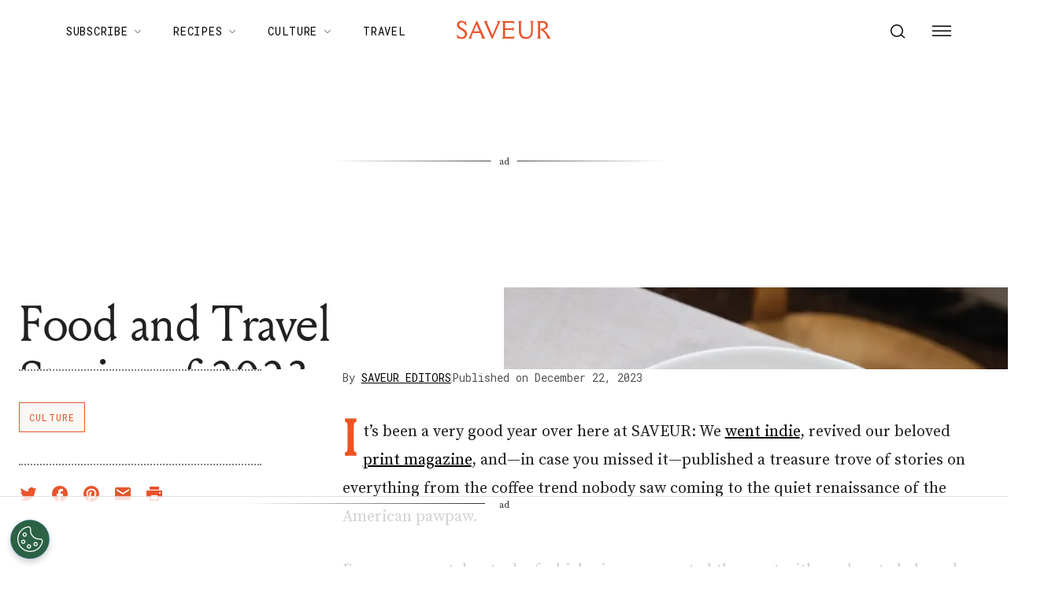

--- FILE ---
content_type: text/html; charset=utf-8
request_url: https://www.saveur.com/culture/most-read-food-travel-stories/
body_size: 50483
content:
<!DOCTYPE html><html lang="en"><head><meta charSet="utf-8"/><meta content="initial-scale=1, width=device-width" name="viewport"/><meta content="#f68f44" name="theme-color"/><title>Our 10 Most Read Food and Travel Stories of 2023 | Saveur</title><meta content="From no-dig gardening to France’s best-kept culinary secret, these are our most read food stories of 2023." name="description"/><meta content="2023-12-22T15:13:51-05:00" property="article:published_time"/><meta content="most read food stories" name="news_keywords"/><meta content="Culture" name="section"/><meta content="164951" name="item-id"/><link href="https://www.saveur.com/culture/most-read-food-travel-stories/" rel="canonical"/><link href="https://www.saveur.com/uploads/2021/06/22/Saveur_FAV_CRM-1.png?auto=webp" rel="icon" type="image/x-icon"/><meta content="c16nx0f9hyjvvo2sj3lj9cj1uksdhw" name="facebook-domain-verification"/><meta content="index, follow, max-image-preview:large, max-snippet:-1, max-video-preview:-1" name="robots"/><meta content="Saveur" property="og:site_name"/><meta content="https://www.saveur.com/uploads/2023/12/CIPG_20230727_SAVEUR-Rome-Dishes_A7IV-0342-scaled.jpg?auto=webp&amp;width=1334&amp;height=2000" property="og:image"/><meta content="2000" property="og:image:height"/><meta content="1334" property="og:image:width"/><meta content="en_US" property="og:locale"/><meta content="From no-dig gardening to France’s best-kept culinary secret, these are our most read food stories of 2023." property="og:description"/><meta content="Our 10 Most-Read Food and Travel Stories of 2023" property="og:title"/><meta content="article" property="og:type"/><meta content="https://www.saveur.com/culture/most-read-food-travel-stories/" property="og:url"/><meta content="https://twitter.com/saveurmag/" name="twitter:site"/><meta content="summary_large_image" name="twitter:card"/><meta content="Here’s what resonated, from no-dig gardening to France’s best-kept culinary secret." name="twitter:description"/><meta content="https://www.saveur.com/uploads/2023/12/CIPG_20230727_SAVEUR-Rome-Dishes_A7IV-0342-scaled.jpg?auto=webp" name="twitter:image"/><meta content="Our 10 Most-Read Food and Travel Stories of 2023" name="twitter:title"/><meta content="SAVEUR Editors" name="author"/><meta content="Written by" name="twitter:label1"/><meta content="SAVEUR Editors" name="twitter:data1"/><meta content="Est. reading time" name="twitter:label2"/><meta content="5 minutes" name="twitter:data2"/><meta content="1. Group,2. Page Type,3. Timeframe,4. Funnel,Collection/Listicle,Evergreen,Non-Membership,Upper Funnel" name="taxonomy:content-type"/><link href="https://www.saveur.com/feed/" rel="alternate" type="application/rss+xml"/><link href="https://www.saveur.com/category/culture/feed/" rel="alternate" type="application/rss+xml"/><link href="https://www.saveur.com/authors/saveur-editors/feed/" rel="alternate" type="application/rss+xml"/><meta name="next-head-count" content="36"/><link href="https://fonts.googleapis.com" rel="preconnect"/><link crossorigin="use-credentials" href="https://fonts.gstatic.com" rel="preconnect"/><link href="https://fonts.googleapis.com/css?family=Roboto%20Mono|Source%20Serif%20Pro:300,400,600,700,300i,400i,600i|EB%20Garamond:300,400,600,700&amp;display=optional" rel="stylesheet"/><meta name="influencerrate-verification" content="21a3e1d6f5b4bfbf5b07c275a2d57093"/><meta name="fo-verify" content="40817dca-92b0-447e-983b-7c6ff892a76c"/><script id="mcjs">!function(c,h,i,m,p){m=c.createElement(h);p=c.getElementsByTagName(h)[0];m.async=1;m.src=i;p.parentNode.insertBefore(m,p);}(document,"script","https://chimpstatic.com/mcjs-connected/js/users/b7fdcf898afc6e086be329528/8abdf0fecf5c5dd780e958db5.js");</script><link rel="preload" href="/_next/static/media/e4af272ccee01ff0-s.p.woff2" as="font" type="font/woff2" crossorigin="anonymous" data-next-font="size-adjust"/><link rel="preload" href="/_next/static/media/82050c55ac1c8c11-s.p.woff2" as="font" type="font/woff2" crossorigin="anonymous" data-next-font="size-adjust"/><link rel="preload" href="/_next/static/media/1f3fe8c6df3d47c1-s.p.woff2" as="font" type="font/woff2" crossorigin="anonymous" data-next-font="size-adjust"/><link rel="preload" href="/_next/static/css/d18cb4f95d0e4dcc.css" as="style"/><link rel="stylesheet" href="/_next/static/css/d18cb4f95d0e4dcc.css" data-n-g=""/><noscript data-n-css=""></noscript><script defer="" nomodule="" src="/_next/static/chunks/polyfills-c67a75d1b6f99dc8.js"></script><script src="/_next/static/chunks/webpack-20a0b97f5d6cba1c.js" defer=""></script><script src="/_next/static/chunks/framework-e50de212705b2753.js" defer=""></script><script src="/_next/static/chunks/main-0688a5bc14a1f80f.js" defer=""></script><script src="/_next/static/chunks/pages/_app-6a963a8660bb8881.js" defer=""></script><script src="/_next/static/chunks/6744-6553563248c7b74b.js" defer=""></script><script src="/_next/static/chunks/6156-c50c697cc363ad06.js" defer=""></script><script src="/_next/static/chunks/pages/%5B%5B...path%5D%5D-c8bb69425992ab18.js" defer=""></script><script src="/_next/static/5Pzy4hsYsXRK4W5rVBEmm/_buildManifest.js" defer=""></script><script src="/_next/static/5Pzy4hsYsXRK4W5rVBEmm/_ssgManifest.js" defer=""></script><style data-emotion="css-global 0"></style><style data-emotion="css-global 83jj53">html{-webkit-font-smoothing:antialiased;-moz-osx-font-smoothing:grayscale;box-sizing:border-box;-webkit-text-size-adjust:100%;}*,*::before,*::after{box-sizing:inherit;}strong,b{font-weight:700;}body{margin:0;color:rgba(0, 0, 0, 0.87);font-size:1.25rem;font-weight:400;letter-spacing:0;font-family:'Source Serif Pro',Georgia,serif;line-height:1.8;background-color:#fff;}@media (min-width:1280px){body{font-size:1.25rem;}}@media print{body{background-color:#fff;}}body::backdrop{background-color:#fff;}@font-face{font-family:'Louize';font-style:normal;font-display:swap;font-weight:400;src:local('Louize'),local('Louize-Regular'),url(/saveur/fonts/louize-regular.woff2) format('woff2'),url(/saveur/fonts/louize-regular.woff) format('woff');}@font-face{font-family:'Louize';font-style:italic;font-display:swap;font-weight:400;src:local('Louize'),local('Louize-Italic'),url(/saveur/fonts/louize-italic.woff2) format('woff2'),url(/saveur/fonts/louize-italic.woff) format('woff');}</style><style data-emotion="css-global animation-61bdi0">@-webkit-keyframes animation-61bdi0{0%{-webkit-transform:rotate(0deg);-moz-transform:rotate(0deg);-ms-transform:rotate(0deg);transform:rotate(0deg);}100%{-webkit-transform:rotate(360deg);-moz-transform:rotate(360deg);-ms-transform:rotate(360deg);transform:rotate(360deg);}}@keyframes animation-61bdi0{0%{-webkit-transform:rotate(0deg);-moz-transform:rotate(0deg);-ms-transform:rotate(0deg);transform:rotate(0deg);}100%{-webkit-transform:rotate(360deg);-moz-transform:rotate(360deg);-ms-transform:rotate(360deg);transform:rotate(360deg);}}</style><style data-emotion="css-global animation-1p2h4ri">@-webkit-keyframes animation-1p2h4ri{0%{stroke-dasharray:1px,200px;stroke-dashoffset:0;}50%{stroke-dasharray:100px,200px;stroke-dashoffset:-15px;}100%{stroke-dasharray:100px,200px;stroke-dashoffset:-125px;}}@keyframes animation-1p2h4ri{0%{stroke-dasharray:1px,200px;stroke-dashoffset:0;}50%{stroke-dasharray:100px,200px;stroke-dashoffset:-15px;}100%{stroke-dasharray:100px,200px;stroke-dashoffset:-125px;}}</style><style data-emotion="css-global 1me4h3s">h1,h2,h3,h4,p,figure,blockquote,dl,dd,pre,code{margin:0;}body{max-width:inherit;box-shadow:none;}</style><style data-emotion="css oi1ore 8yzpf7 13o7eu2 14891ef 1dbwiwb irmqb1 1jdkntr 7pxqbp 1ezrltb t7foe1 1obgwje vrsn46 14dshef l2hpa1 tdckyc 1dcnd2g dg15kl 19e480v 1i582j6 nw1fm4 ku9eyx qrpgpx 137b89x vubbuv 12ua8ej 18kkaem 1nitn2o ovnx7g r4b26d j7qwjs 1pdq152 l5c1s3 psp7l1 1xnld4g jpmf2v 1jyf7k3 ljta5j j77rml 1epkb4d sfsy7t isbt42 4gaf71 ikzlcq 1doq0h0 2qrj54 tynld3 mj8i10 xy9gky 19jy8mj uvyfhf o5pcgm hovypb 1t0nsxm sitmhh xqnvdt gexrai lxogbp 1l8wu6m 1ra9e3y 19kspqh yhdp2d i6bazn s5f13d 1awcekx v65k9q 1aglqv1 m1am6y 1ep12ft 17dlwph oaqu8c 8s73z9 1ie6crg 1rymmnp 1vh47c4 32j76m o9b79t 1wgadpx 1uscn93 rnicod id2pfy 1sj2o2f 1856dhf 142w7wd vzdc9o 1643hj1 zalpa5 d2u2ue r0s0k6 12dwljx qfc0wh 7lk7r0 188yih3 qkvc14 hqplpg sw1cxo 3wsldm 1j2t4a7 15l178x vy6oj7 1e5yiz0 1jr0y8w 1bsgl7d 19ox3uz t0uidx 12xnrke 807inb 1nis2xr x6o564 1xrtrgr 1pllyq7 dg5ey2 3iuael yxk75t 1i5jca8 dojgf2 ejla8q 1yjcq3 125te6v exuvpy j4x2tu 7sbd1m 17oamky fdyrtl trslvm nsm1l9 20r61m jptrvs 1twg0gh kfbu2a ju792e xmlbcn emnftq 148z67 9qklz9 1t62lt9 yb3wxt 1k33q06 wrc61z">.css-oi1ore{position:fixed;display:-webkit-box;display:-webkit-flex;display:-ms-flexbox;display:flex;-webkit-align-items:center;-webkit-box-align:center;-ms-flex-align:center;align-items:center;-webkit-box-pack:center;-ms-flex-pack:center;-webkit-justify-content:center;justify-content:center;right:0;bottom:0;top:0;left:0;background-color:rgba(0, 0, 0, 0.5);-webkit-tap-highlight-color:transparent;color:#fff;z-index:1501;}.css-8yzpf7{display:inline-block;-webkit-animation:animation-61bdi0 1.4s linear infinite;animation:animation-61bdi0 1.4s linear infinite;}.css-13o7eu2{display:block;}.css-14891ef{stroke:currentColor;stroke-dasharray:80px,200px;stroke-dashoffset:0;-webkit-animation:animation-1p2h4ri 1.4s ease-in-out infinite;animation:animation-1p2h4ri 1.4s ease-in-out infinite;}.css-1dbwiwb{background-color:#fff;color:rgba(0, 0, 0, 0.87);-webkit-transition:box-shadow 300ms cubic-bezier(0.4, 0, 0.2, 1) 0ms;transition:box-shadow 300ms cubic-bezier(0.4, 0, 0.2, 1) 0ms;box-shadow:0px 2px 4px -1px rgba(0,0,0,0.2),0px 4px 5px 0px rgba(0,0,0,0.14),0px 1px 10px 0px rgba(0,0,0,0.12);display:-webkit-box;display:-webkit-flex;display:-ms-flexbox;display:flex;-webkit-flex-direction:column;-ms-flex-direction:column;flex-direction:column;width:100%;box-sizing:border-box;-webkit-flex-shrink:0;-ms-flex-negative:0;flex-shrink:0;position:-webkit-sticky;position:sticky;z-index:1100;top:0;left:auto;right:0;background-color:#f68f44;color:#fff;background-color:rgb(255 255 255 / 97.5%);box-shadow:none;width:100%;}.css-1dbwiwb.MuiPaper-elevation0{box-shadow:0 0 10px -5px rgb(0 0 0 / 50%);border-radius:0;}@media print{.css-1dbwiwb{display:none;}}.css-irmqb1{position:relative;display:-webkit-box;display:-webkit-flex;display:-ms-flexbox;display:flex;-webkit-align-items:center;-webkit-box-align:center;-ms-flex-align:center;align-items:center;min-height:56px;display:-webkit-box;display:-webkit-flex;display:-ms-flexbox;display:flex;padding:0px;max-width:1440px;margin-left:auto;margin-right:auto;width:100%;}@media (min-width:0px){@media (orientation: landscape){.css-irmqb1{min-height:48px;}}}@media (min-width:600px){.css-irmqb1{min-height:64px;}}@media (min-width:375px){.css-irmqb1{min-height:64px;}}@media (min-width:1280px){.css-irmqb1{min-height:80px;}}.css-1jdkntr{width:100%;display:-webkit-box;display:-webkit-flex;display:-ms-flexbox;display:flex;-webkit-box-flex-flow:row wrap;-webkit-flex-flow:row wrap;-ms-flex-flow:row wrap;flex-flow:row wrap;-webkit-align-items:center;-webkit-box-align:center;-ms-flex-align:center;align-items:center;}@media (min-width:0px){.css-1jdkntr{padding-left:16px;padding-right:16px;}}@media (min-width:768px){.css-1jdkntr{padding-left:40px;padding-right:40px;}}@media (min-width:1280px){.css-1jdkntr{padding-left:64px;padding-right:64px;}}.css-7pxqbp{-webkit-flex:1;-ms-flex:1;flex:1;-webkit-box-flex-flow:row wrap;-webkit-flex-flow:row wrap;-ms-flex-flow:row wrap;flex-flow:row wrap;-webkit-align-items:center;-webkit-box-align:center;-ms-flex-align:center;align-items:center;-webkit-box-pack:start;-ms-flex-pack:start;-webkit-justify-content:flex-start;justify-content:flex-start;}@media (min-width:0px){.css-7pxqbp{display:none;}}@media (min-width:1280px){.css-7pxqbp{display:-webkit-box;display:-webkit-flex;display:-ms-flexbox;display:flex;}}.css-1ezrltb{width:100%;display:-webkit-box;display:-webkit-flex;display:-ms-flexbox;display:flex;-webkit-align-items:center;-webkit-box-align:center;-ms-flex-align:center;align-items:center;z-index:1;}.css-t7foe1{display:-webkit-box;display:-webkit-flex;display:-ms-flexbox;display:flex;-webkit-flex-direction:row;-ms-flex-direction:row;flex-direction:row;padding-left:0px;margin-top:0px;margin-bottom:0px;}.css-1obgwje{list-style:none;position:relative;}.css-1obgwje:hover >ul{display:block;}.css-1obgwje:hover svg{-webkit-transform:rotate(180deg);-moz-transform:rotate(180deg);-ms-transform:rotate(180deg);transform:rotate(180deg);}.css-vrsn46{display:-webkit-inline-box;display:-webkit-inline-flex;display:-ms-inline-flexbox;display:inline-flex;-webkit-align-items:center;-webkit-box-align:center;-ms-flex-align:center;align-items:center;-webkit-box-pack:center;-ms-flex-pack:center;-webkit-justify-content:center;justify-content:center;position:relative;box-sizing:border-box;-webkit-tap-highlight-color:transparent;background-color:transparent;outline:0;border:0;margin:0;border-radius:0;padding:0;cursor:pointer;-webkit-user-select:none;-moz-user-select:none;-ms-user-select:none;user-select:none;vertical-align:middle;-moz-appearance:none;-webkit-appearance:none;-webkit-text-decoration:none;text-decoration:none;color:inherit;font-family:'Roboto Mono',monospace;font-weight:400;font-size:0.75rem;line-height:1;text-transform:uppercase;letter-spacing:0.1em;min-width:64px;padding:6px 16px;border-radius:4px;-webkit-transition:background-color 250ms cubic-bezier(0.4, 0, 0.2, 1) 0ms,box-shadow 250ms cubic-bezier(0.4, 0, 0.2, 1) 0ms,border-color 250ms cubic-bezier(0.4, 0, 0.2, 1) 0ms,color 250ms cubic-bezier(0.4, 0, 0.2, 1) 0ms;transition:background-color 250ms cubic-bezier(0.4, 0, 0.2, 1) 0ms,box-shadow 250ms cubic-bezier(0.4, 0, 0.2, 1) 0ms,border-color 250ms cubic-bezier(0.4, 0, 0.2, 1) 0ms,color 250ms cubic-bezier(0.4, 0, 0.2, 1) 0ms;color:#fff;background-color:#f68f44;box-shadow:0px 3px 1px -2px rgba(0,0,0,0.2),0px 2px 2px 0px rgba(0,0,0,0.14),0px 1px 5px 0px rgba(0,0,0,0.12);box-shadow:none;border-radius:0;background-color:transparent!important;text-align:left;color:#000;white-space:nowrap;box-shadow:none;-webkit-text-decoration:underline 1px;text-decoration:underline 1px;text-decoration-color:transparent;-webkit-transition:text-decoration-color ease-out 0.3s;transition:text-decoration-color ease-out 0.3s;font-size:14px;font-weight:normal;font-family:Roboto Mono,Helvetica,Arial,sans-serif;background:transparent;margin-left:4px;margin-right:4px;}.css-vrsn46::-moz-focus-inner{border-style:none;}.css-vrsn46.Mui-disabled{pointer-events:none;cursor:default;}@media print{.css-vrsn46{-webkit-print-color-adjust:exact;color-adjust:exact;}}.css-vrsn46:hover{-webkit-text-decoration:none;text-decoration:none;background-color:rgb(172, 100, 47);box-shadow:0px 2px 4px -1px rgba(0,0,0,0.2),0px 4px 5px 0px rgba(0,0,0,0.14),0px 1px 10px 0px rgba(0,0,0,0.12);}@media (hover: none){.css-vrsn46:hover{background-color:#f68f44;}}.css-vrsn46:active{box-shadow:0px 5px 5px -3px rgba(0,0,0,0.2),0px 8px 10px 1px rgba(0,0,0,0.14),0px 3px 14px 2px rgba(0,0,0,0.12);}.css-vrsn46.Mui-focusVisible{box-shadow:0px 3px 5px -1px rgba(0,0,0,0.2),0px 6px 10px 0px rgba(0,0,0,0.14),0px 1px 18px 0px rgba(0,0,0,0.12);}.css-vrsn46.Mui-disabled{color:rgba(0, 0, 0, 0.26);box-shadow:none;background-color:rgba(0, 0, 0, 0.12);}.css-vrsn46:hover{box-shadow:none;}.css-vrsn46.Mui-focusVisible{box-shadow:none;}.css-vrsn46:active{box-shadow:none;}.css-vrsn46.Mui-disabled{box-shadow:none;}.css-vrsn46[aria-current]{text-decoration-color:#000;}.css-vrsn46 >svg{stroke:#000;-webkit-transition:-webkit-transform ease-out 0.3s;transition:transform ease-out 0.3s;}.css-vrsn46:hover{background-color:transparent;box-shadow:none;-webkit-text-decoration:underline 1px;text-decoration:underline 1px;text-decoration-color:#000;}.css-vrsn46:hover{box-shadow:none;-webkit-text-decoration:underline 1px;text-decoration:underline 1px;text-decoration-color:#000;}.css-14dshef{margin:0;font-family:'Roboto Mono',monospace;font-size:0.875rem;letter-spacing:0.05em;text-transform:uppercase;font-weight:400;}.css-l2hpa1{-webkit-user-select:none;-moz-user-select:none;-ms-user-select:none;user-select:none;width:1em;height:1em;display:inline-block;fill:currentColor;-webkit-flex-shrink:0;-ms-flex-negative:0;flex-shrink:0;-webkit-transition:fill 200ms cubic-bezier(0.4, 0, 0.2, 1) 0ms;transition:fill 200ms cubic-bezier(0.4, 0, 0.2, 1) 0ms;font-size:1.5rem;fill:none;margin-left:8px;width:10px;}.css-tdckyc{text-align:left;display:none;background-color:#fff;border:0px solid;box-shadow:none;position:absolute;-webkit-columns:1;columns:1;left:3px;top:36px;margin-top:0px;padding-left:16px;padding-right:16px;padding-top:4px;padding-bottom:4px;}.css-tdckyc >li a{padding:8px;font-size:14px;font-family:Roboto Mono,Helvetica,Arial,sans-serif;font-weight:400;text-transform:none;}.css-1dcnd2g{display:-webkit-inline-box;display:-webkit-inline-flex;display:-ms-inline-flexbox;display:inline-flex;-webkit-align-items:center;-webkit-box-align:center;-ms-flex-align:center;align-items:center;-webkit-box-pack:center;-ms-flex-pack:center;-webkit-justify-content:center;justify-content:center;position:relative;box-sizing:border-box;-webkit-tap-highlight-color:transparent;background-color:transparent;outline:0;border:0;margin:0;border-radius:0;padding:0;cursor:pointer;-webkit-user-select:none;-moz-user-select:none;-ms-user-select:none;user-select:none;vertical-align:middle;-moz-appearance:none;-webkit-appearance:none;-webkit-text-decoration:none;text-decoration:none;color:inherit;font-family:'Roboto Mono',monospace;font-weight:400;font-size:0.75rem;line-height:1;text-transform:uppercase;letter-spacing:0.1em;min-width:64px;padding:6px 16px;border-radius:4px;-webkit-transition:background-color 250ms cubic-bezier(0.4, 0, 0.2, 1) 0ms,box-shadow 250ms cubic-bezier(0.4, 0, 0.2, 1) 0ms,border-color 250ms cubic-bezier(0.4, 0, 0.2, 1) 0ms,color 250ms cubic-bezier(0.4, 0, 0.2, 1) 0ms;transition:background-color 250ms cubic-bezier(0.4, 0, 0.2, 1) 0ms,box-shadow 250ms cubic-bezier(0.4, 0, 0.2, 1) 0ms,border-color 250ms cubic-bezier(0.4, 0, 0.2, 1) 0ms,color 250ms cubic-bezier(0.4, 0, 0.2, 1) 0ms;color:#fff;background-color:#f68f44;box-shadow:0px 3px 1px -2px rgba(0,0,0,0.2),0px 2px 2px 0px rgba(0,0,0,0.14),0px 1px 5px 0px rgba(0,0,0,0.12);box-shadow:none;border-radius:0;background-color:transparent;text-align:left;color:black;white-space:nowrap;box-shadow:none;-webkit-text-decoration:underline 1px;text-decoration:underline 1px;text-decoration-color:transparent;-webkit-transition:text-decoration-color ease-out 0.3s;transition:text-decoration-color ease-out 0.3s;padding-top:20px!important;padding-bottom:20px!important;}.css-1dcnd2g::-moz-focus-inner{border-style:none;}.css-1dcnd2g.Mui-disabled{pointer-events:none;cursor:default;}@media print{.css-1dcnd2g{-webkit-print-color-adjust:exact;color-adjust:exact;}}.css-1dcnd2g:hover{-webkit-text-decoration:none;text-decoration:none;background-color:rgb(172, 100, 47);box-shadow:0px 2px 4px -1px rgba(0,0,0,0.2),0px 4px 5px 0px rgba(0,0,0,0.14),0px 1px 10px 0px rgba(0,0,0,0.12);}@media (hover: none){.css-1dcnd2g:hover{background-color:#f68f44;}}.css-1dcnd2g:active{box-shadow:0px 5px 5px -3px rgba(0,0,0,0.2),0px 8px 10px 1px rgba(0,0,0,0.14),0px 3px 14px 2px rgba(0,0,0,0.12);}.css-1dcnd2g.Mui-focusVisible{box-shadow:0px 3px 5px -1px rgba(0,0,0,0.2),0px 6px 10px 0px rgba(0,0,0,0.14),0px 1px 18px 0px rgba(0,0,0,0.12);}.css-1dcnd2g.Mui-disabled{color:rgba(0, 0, 0, 0.26);box-shadow:none;background-color:rgba(0, 0, 0, 0.12);}.css-1dcnd2g:hover{box-shadow:none;}.css-1dcnd2g.Mui-focusVisible{box-shadow:none;}.css-1dcnd2g:active{box-shadow:none;}.css-1dcnd2g.Mui-disabled{box-shadow:none;}.css-1dcnd2g[aria-current]{text-decoration-color:#000;}.css-1dcnd2g >svg{stroke:#000;-webkit-transition:-webkit-transform ease-out 0.3s;transition:transform ease-out 0.3s;}.css-1dcnd2g:hover{background-color:transparent;box-shadow:none;-webkit-text-decoration:underline 1px;text-decoration:underline 1px;text-decoration-color:#000;}.css-dg15kl{-webkit-flex:0;-ms-flex:0;flex:0;display:-webkit-box;display:-webkit-flex;display:-ms-flexbox;display:flex;-webkit-align-items:center;-webkit-box-align:center;-ms-flex-align:center;align-items:center;}@media (min-width:0px){.css-dg15kl{-webkit-box-pack:start;-ms-flex-pack:start;-webkit-justify-content:flex-start;justify-content:flex-start;}}@media (min-width:768px){.css-dg15kl{-webkit-box-pack:center;-ms-flex-pack:center;-webkit-justify-content:center;justify-content:center;}}.css-19e480v{margin:0;color:#f68f44;-webkit-text-decoration:underline;text-decoration:underline;text-decoration-color:rgba(246, 143, 68, 0.4);line-height:1;}.css-19e480v:hover{text-decoration-color:inherit;}.css-1i582j6{-webkit-user-select:none;-moz-user-select:none;-ms-user-select:none;user-select:none;width:1em;height:1em;display:inline-block;fill:currentColor;-webkit-flex-shrink:0;-ms-flex-negative:0;flex-shrink:0;-webkit-transition:fill 200ms cubic-bezier(0.4, 0, 0.2, 1) 0ms;transition:fill 200ms cubic-bezier(0.4, 0, 0.2, 1) 0ms;font-size:1.5rem;width:auto;height:24px;color:#e9552d;-webkit-transition:color ease-out 0.3s;transition:color ease-out 0.3s;}.css-1i582j6:hover{color:#000;}.css-nw1fm4{display:-webkit-box;display:-webkit-flex;display:-ms-flexbox;display:flex;-webkit-flex-direction:row;-ms-flex-direction:row;flex-direction:row;-webkit-flex:1;-ms-flex:1;flex:1;display:-webkit-box;display:-webkit-flex;display:-ms-flexbox;display:flex;-webkit-box-pack:end;-ms-flex-pack:end;-webkit-justify-content:flex-end;justify-content:flex-end;-webkit-align-items:center;-webkit-box-align:center;-ms-flex-align:center;align-items:center;padding-left:0px;margin:0px;}.css-nw1fm4 li{list-style-type:none;-webkit-align-items:center;-webkit-box-align:center;-ms-flex-align:center;align-items:center;}.css-ku9eyx{font-size:18px;list-style:none;}.css-qrpgpx{-webkit-align-items:center;-webkit-box-align:center;-ms-flex-align:center;align-items:center;display:-webkit-box;display:-webkit-flex;display:-ms-flexbox;display:flex;padding:4px;position:relative;}.css-137b89x{display:-webkit-inline-box;display:-webkit-inline-flex;display:-ms-inline-flexbox;display:inline-flex;-webkit-align-items:center;-webkit-box-align:center;-ms-flex-align:center;align-items:center;-webkit-box-pack:center;-ms-flex-pack:center;-webkit-justify-content:center;justify-content:center;position:relative;box-sizing:border-box;-webkit-tap-highlight-color:transparent;background-color:transparent;outline:0;border:0;margin:0;border-radius:0;padding:0;cursor:pointer;-webkit-user-select:none;-moz-user-select:none;-ms-user-select:none;user-select:none;vertical-align:middle;-moz-appearance:none;-webkit-appearance:none;-webkit-text-decoration:none;text-decoration:none;color:inherit;text-align:center;-webkit-flex:0 0 auto;-ms-flex:0 0 auto;flex:0 0 auto;font-size:1.5rem;padding:8px;border-radius:50%;overflow:visible;color:rgba(0, 0, 0, 0.54);-webkit-transition:background-color 150ms cubic-bezier(0.4, 0, 0.2, 1) 0ms;transition:background-color 150ms cubic-bezier(0.4, 0, 0.2, 1) 0ms;padding:12px;color:black;font-size:inherit;}.css-137b89x::-moz-focus-inner{border-style:none;}.css-137b89x.Mui-disabled{pointer-events:none;cursor:default;}@media print{.css-137b89x{-webkit-print-color-adjust:exact;color-adjust:exact;}}.css-137b89x:hover{background-color:rgba(0, 0, 0, 0.04);}@media (hover: none){.css-137b89x:hover{background-color:transparent;}}.css-137b89x.Mui-disabled{background-color:transparent;color:rgba(0, 0, 0, 0.26);}.css-vubbuv{-webkit-user-select:none;-moz-user-select:none;-ms-user-select:none;user-select:none;width:1em;height:1em;display:inline-block;fill:currentColor;-webkit-flex-shrink:0;-ms-flex-negative:0;flex-shrink:0;-webkit-transition:fill 200ms cubic-bezier(0.4, 0, 0.2, 1) 0ms;transition:fill 200ms cubic-bezier(0.4, 0, 0.2, 1) 0ms;font-size:1.5rem;}@media (min-width:0px){.css-12ua8ej{margin-left:0px;}}@media (min-width:768px){.css-12ua8ej{margin-left:8px;}}.css-18kkaem{display:-webkit-inline-box;display:-webkit-inline-flex;display:-ms-inline-flexbox;display:inline-flex;-webkit-align-items:center;-webkit-box-align:center;-ms-flex-align:center;align-items:center;-webkit-box-pack:center;-ms-flex-pack:center;-webkit-justify-content:center;justify-content:center;position:relative;box-sizing:border-box;-webkit-tap-highlight-color:transparent;background-color:transparent;outline:0;border:0;margin:0;border-radius:0;padding:0;cursor:pointer;-webkit-user-select:none;-moz-user-select:none;-ms-user-select:none;user-select:none;vertical-align:middle;-moz-appearance:none;-webkit-appearance:none;-webkit-text-decoration:none;text-decoration:none;color:inherit;text-align:center;-webkit-flex:0 0 auto;-ms-flex:0 0 auto;flex:0 0 auto;font-size:1.5rem;padding:8px;border-radius:50%;overflow:visible;color:rgba(0, 0, 0, 0.54);-webkit-transition:background-color 150ms cubic-bezier(0.4, 0, 0.2, 1) 0ms;transition:background-color 150ms cubic-bezier(0.4, 0, 0.2, 1) 0ms;color:black;-webkit-transition:color ease-out 0.3s;transition:color ease-out 0.3s;}.css-18kkaem::-moz-focus-inner{border-style:none;}.css-18kkaem.Mui-disabled{pointer-events:none;cursor:default;}@media print{.css-18kkaem{-webkit-print-color-adjust:exact;color-adjust:exact;}}.css-18kkaem:hover{background-color:rgba(0, 0, 0, 0.04);}@media (hover: none){.css-18kkaem:hover{background-color:transparent;}}.css-18kkaem.Mui-disabled{background-color:transparent;color:rgba(0, 0, 0, 0.26);}.css-18kkaem:hover{background-color:transparent;color:#e9552d;}.css-1nitn2o{display:none;padding:32px;}@media print{.css-1nitn2o{display:block;}}.css-ovnx7g{display:-webkit-box;display:-webkit-flex;display:-ms-flexbox;display:flex;-webkit-flex-direction:column;-ms-flex-direction:column;flex-direction:column;}.css-ovnx7g>:not(style)+:not(style){margin:0;margin-top:24px;}.css-r4b26d{-webkit-user-select:none;-moz-user-select:none;-ms-user-select:none;user-select:none;width:1em;height:1em;display:inline-block;fill:currentColor;-webkit-flex-shrink:0;-ms-flex-negative:0;flex-shrink:0;-webkit-transition:fill 200ms cubic-bezier(0.4, 0, 0.2, 1) 0ms;transition:fill 200ms cubic-bezier(0.4, 0, 0.2, 1) 0ms;font-size:1.5rem;width:auto;height:30px;color:#000;}.css-j7qwjs{display:-webkit-box;display:-webkit-flex;display:-ms-flexbox;display:flex;-webkit-flex-direction:column;-ms-flex-direction:column;flex-direction:column;}.css-1pdq152{margin:0;font-size:1.25rem;font-weight:400;letter-spacing:0;font-family:'Source Serif Pro',Georgia,serif;line-height:1.8;font-family:EB Garamond;font-size:1.25rem;font-weight:700;}@media (min-width:1280px){.css-1pdq152{font-size:1.25rem;}}.css-l5c1s3{display:-webkit-box;display:-webkit-flex;display:-ms-flexbox;display:flex;-webkit-flex-direction:column;-ms-flex-direction:column;flex-direction:column;}.css-l5c1s3>:not(style)+:not(style){margin:0;margin-top:8px;}.css-psp7l1{margin:0;font-size:1.25rem;font-weight:400;letter-spacing:0;font-family:'Source Serif Pro',Georgia,serif;line-height:1.8;line-height:1;font-family:EB Garamond;font-size:1.25rem;}@media (min-width:1280px){.css-psp7l1{font-size:1.25rem;}}.css-1xnld4g{-webkit-align-items:center;-webkit-box-align:center;-ms-flex-align:center;align-items:center;display:-webkit-box;display:-webkit-flex;display:-ms-flexbox;display:flex;}@media (min-width:0px){.css-1xnld4g{gap:0.75rem;}}@media (min-width:1280px){.css-1xnld4g{gap:1rem;}}.css-jpmf2v{gap:0.75rem;-webkit-align-items:center;-webkit-box-align:center;-ms-flex-align:center;align-items:center;}@media not print{@media (min-width:768px){.css-jpmf2v{display:-webkit-box;display:-webkit-flex;display:-ms-flexbox;display:flex;}}}@media print{.css-jpmf2v{display:-webkit-box;display:-webkit-flex;display:-ms-flexbox;display:flex;}}.css-1jyf7k3{margin:0;color:#505050;display:block;font-size:0.75rem;letter-spacing:0;font-family:'Roboto Mono',monospace;font-weight:400;line-height:1.6;line-height:1.6;}@media (min-width:1280px){.css-1jyf7k3{font-size:0.875rem;}}@media (min-width:0px){.css-1jyf7k3{font-size:0.75rem;}}@media (min-width:1280px){.css-1jyf7k3{font-size:0.875rem;}}@media print{.css-1jyf7k3{font-family:'Roboto Mono',monospace!important;font-size:0.5rem!important;font-weight:300;}}.css-1jyf7k3 a{line-height:1.6;text-transform:uppercase;color:#000;}@media (min-width:0px){.css-1jyf7k3 a{font-size:0.75rem;}}@media (min-width:1280px){.css-1jyf7k3 a{font-size:0.875rem;}}@media print{.css-1jyf7k3 a{font-family:'Roboto Mono',monospace!important;font-size:0.5rem!important;font-weight:300;}}.css-ljta5j{margin:0;font-family:'Roboto Mono',monospace;font-size:0.75rem;font-weight:400;line-height:1.6;-webkit-text-decoration:underline;text-decoration:underline;-webkit-text-decoration:underline 1px;text-decoration:underline 1px;}@media (min-width:1280px){.css-ljta5j{font-size:0.875rem;}}.css-ljta5j:hover{-webkit-text-decoration:none;text-decoration:none;}.css-j77rml{margin:0;-webkit-flex-shrink:0;-ms-flex-negative:0;flex-shrink:0;border-width:0;border-style:solid;border-color:#ddd;border-bottom-width:0;margin-top:8px;margin-bottom:8px;height:auto;border-right-width:thin;-webkit-align-self:stretch;-ms-flex-item-align:stretch;align-self:stretch;margin-top:4px;margin-bottom:4px;}@media not print{@media (min-width:0px){.css-j77rml{display:none;}}@media (min-width:768px){.css-j77rml{display:block;}}}.css-1epkb4d{margin:0;color:#505050;display:block;font-size:0.75rem;letter-spacing:0;font-family:'Roboto Mono',monospace;font-weight:400;line-height:1.6;line-height:1.6;}@media (min-width:1280px){.css-1epkb4d{font-size:0.875rem;}}@media (min-width:0px){.css-1epkb4d{font-size:0.75rem;}}@media (min-width:1280px){.css-1epkb4d{font-size:0.875rem;}}@media print{.css-1epkb4d{font-family:'Roboto Mono',monospace!important;font-size:0.5rem!important;font-weight:300;}}.css-sfsy7t{padding-left:-8px;}.css-isbt42{box-sizing:border-box;display:-webkit-box;display:-webkit-flex;display:-ms-flexbox;display:flex;-webkit-box-flex-wrap:wrap;-webkit-flex-wrap:wrap;-ms-flex-wrap:wrap;flex-wrap:wrap;width:100%;-webkit-flex-direction:row;-ms-flex-direction:row;flex-direction:row;margin-top:-16px;width:calc(100% + 16px);margin-left:-16px;}.css-isbt42>.MuiGrid-item{padding-top:16px;}.css-isbt42>.MuiGrid-item{padding-left:16px;}.css-4gaf71{box-sizing:border-box;margin:0;-webkit-flex-direction:row;-ms-flex-direction:row;flex-direction:row;-webkit-flex-basis:66.666667%;-ms-flex-preferred-size:66.666667%;flex-basis:66.666667%;-webkit-box-flex:0;-webkit-flex-grow:0;-ms-flex-positive:0;flex-grow:0;max-width:66.666667%;}@media (min-width:375px){.css-4gaf71{-webkit-flex-basis:66.666667%;-ms-flex-preferred-size:66.666667%;flex-basis:66.666667%;-webkit-box-flex:0;-webkit-flex-grow:0;-ms-flex-positive:0;flex-grow:0;max-width:66.666667%;}}@media (min-width:768px){.css-4gaf71{-webkit-flex-basis:66.666667%;-ms-flex-preferred-size:66.666667%;flex-basis:66.666667%;-webkit-box-flex:0;-webkit-flex-grow:0;-ms-flex-positive:0;flex-grow:0;max-width:66.666667%;}}@media (min-width:1280px){.css-4gaf71{-webkit-flex-basis:66.666667%;-ms-flex-preferred-size:66.666667%;flex-basis:66.666667%;-webkit-box-flex:0;-webkit-flex-grow:0;-ms-flex-positive:0;flex-grow:0;max-width:66.666667%;}}@media (min-width:1440px){.css-4gaf71{-webkit-flex-basis:66.666667%;-ms-flex-preferred-size:66.666667%;flex-basis:66.666667%;-webkit-box-flex:0;-webkit-flex-grow:0;-ms-flex-positive:0;flex-grow:0;max-width:66.666667%;}}.css-ikzlcq{display:-webkit-box;display:-webkit-flex;display:-ms-flexbox;display:flex;-webkit-flex-direction:column;-ms-flex-direction:column;flex-direction:column;}.css-ikzlcq>:not(style)+:not(style){margin:0;margin-top:16px;}.css-1doq0h0{font-size:1.25rem;font-weight:400;line-height:1.8;letter-spacing:0;font-family:"Source Serif Pro",georgia,times,Times New Roman,serif;}@media not print{.css-1doq0h0::first-letter,.css-1doq0h0 p:first-of-type::first-letter{font-size:4rem;font-family:Louize,Garamond,serif;font-weight:800;line-height:0.675;margin:3px 8px 0 0;float:left;color:#ed5424;}}@media print{.css-1doq0h0{line-height:1.5rem;font-family:EB Garamond,Georgia,serif;font-size:1rem;}}.css-1doq0h0 >p{margin-top:0px;margin-bottom:0px;}.css-2qrj54{font-size:1.25rem;font-weight:400;line-height:1.8;letter-spacing:0;font-family:"Source Serif Pro",georgia,times,Times New Roman,serif;}@media print{.css-2qrj54{line-height:1.5rem;font-family:EB Garamond,Georgia,serif;font-size:1rem;}}.css-2qrj54 >p{margin-top:0px;margin-bottom:0px;}.css-tynld3{background-color:transparent;margin-bottom:24px;margin-top:32px;}.css-mj8i10{width:100%;margin-left:auto;box-sizing:border-box;margin-right:auto;display:block;}@media (min-width:1440px){.css-mj8i10{max-width:1440px;}}@media (min-width:0px) and (max-width:767.95px){.css-mj8i10:not(.MuiContainer-disableGutters){padding-left:1rem;padding-right:1rem;}}@media (min-width:768px){.css-mj8i10:not(.MuiContainer-disableGutters){padding-left:1.5rem;padding-right:1.5rem;}}.css-xy9gky{margin:0;font-size:2.125rem;font-weight:400;line-height:1.1;letter-spacing:-0.01em;font-family:Louize,Garamond,serif;color:#000;font-weight:400;}@media (min-width:600px){.css-xy9gky{font-size:1.6667rem;}}@media (min-width:900px){.css-xy9gky{font-size:1.875rem;}}@media (min-width:1200px){.css-xy9gky{font-size:1.875rem;}}@media (min-width:1280px){.css-xy9gky{font-size:3rem;}}.css-xy9gky a{color:#000;text-decoration-thickness:1px;}.css-xy9gky a:hover{text-decoration-color:transparent;}.css-19jy8mj{position:relative;}.css-19jy8mj:hover{cursor:-webkit-zoom-in;cursor:zoom-in;}.css-19jy8mj:hover a{opacity:1;}.css-uvyfhf{position:relative;overflow:hidden;border-radius:0;padding-bottom:125%;}@media print{.css-uvyfhf{display:none;}}.css-o5pcgm{-webkit-transition:all 0.7s ease-in-out 0.075s;transition:all 0.7s ease-in-out 0.075s;opacity:0;}.css-hovypb{position:relative;display:none;}@media print{.css-hovypb{display:block;}}.css-1t0nsxm{margin:0;color:#505050;display:block;font-size:0.75rem;letter-spacing:0;font-family:'Roboto Mono',monospace;font-weight:400;line-height:1.6;}@media (min-width:1280px){.css-1t0nsxm{font-size:0.875rem;}}@media (min-width:0px){.css-1t0nsxm{margin-right:24px;}}@media (min-width:768px){.css-1t0nsxm{margin-right:80px;}}@media print{.css-1t0nsxm{padding:0px;font-family:'Roboto Mono',monospace!important;font-size:0.75rem!important;}}@media not print{.css-1t0nsxm{background-color:#faf8f4;padding-left:24px;padding-right:24px;padding-top:16px;padding-bottom:16px;}}.css-1t0nsxm a{color:#e9552d;-webkit-text-decoration:none;text-decoration:none;}.css-1t0nsxm a:hover{-webkit-text-decoration:underline 1px;text-decoration:underline 1px;}.css-sitmhh{position:relative;overflow:hidden;border-radius:0;padding-bottom:66.70020120724345%;}@media print{.css-sitmhh{display:none;}}.css-xqnvdt{position:relative;overflow:hidden;border-radius:0;padding-bottom:149.88290398126463%;}@media print{.css-xqnvdt{display:none;}}.css-gexrai{position:relative;overflow:hidden;border-radius:0;padding-bottom:71.875%;}@media print{.css-gexrai{display:none;}}.css-lxogbp{position:relative;overflow:hidden;border-radius:0;padding-bottom:66.71875%;}@media print{.css-lxogbp{display:none;}}.css-1l8wu6m{box-sizing:border-box;margin:0;-webkit-flex-direction:row;-ms-flex-direction:row;flex-direction:row;-webkit-flex-basis:33.333333%;-ms-flex-preferred-size:33.333333%;flex-basis:33.333333%;-webkit-box-flex:0;-webkit-flex-grow:0;-ms-flex-positive:0;flex-grow:0;max-width:33.333333%;}@media (min-width:375px){.css-1l8wu6m{-webkit-flex-basis:33.333333%;-ms-flex-preferred-size:33.333333%;flex-basis:33.333333%;-webkit-box-flex:0;-webkit-flex-grow:0;-ms-flex-positive:0;flex-grow:0;max-width:33.333333%;}}@media (min-width:768px){.css-1l8wu6m{-webkit-flex-basis:33.333333%;-ms-flex-preferred-size:33.333333%;flex-basis:33.333333%;-webkit-box-flex:0;-webkit-flex-grow:0;-ms-flex-positive:0;flex-grow:0;max-width:33.333333%;}}@media (min-width:1280px){.css-1l8wu6m{-webkit-flex-basis:33.333333%;-ms-flex-preferred-size:33.333333%;flex-basis:33.333333%;-webkit-box-flex:0;-webkit-flex-grow:0;-ms-flex-positive:0;flex-grow:0;max-width:33.333333%;}}@media (min-width:1440px){.css-1l8wu6m{-webkit-flex-basis:33.333333%;-ms-flex-preferred-size:33.333333%;flex-basis:33.333333%;-webkit-box-flex:0;-webkit-flex-grow:0;-ms-flex-positive:0;flex-grow:0;max-width:33.333333%;}}.css-1ra9e3y{margin:0;font-size:1.25rem;font-weight:400;letter-spacing:0;font-family:'Source Serif Pro',Georgia,serif;line-height:1.8;font-family:'Roboto Mono',monospace;font-size:0.5rem!important;text-transform:uppercase;font-weight:300;}@media (min-width:1280px){.css-1ra9e3y{font-size:1.25rem;}}@media print{.css-19kspqh{display:none;}}.css-19kspqh h4{color:#e9552d;text-transform:uppercase;font-family:'Roboto Mono',monospace;font-size:16px;font-weight:700;}@media screen and (max-width: 768px){.css-yhdp2d{display:none;}}@media screen and (min-width: 768px) and (max-width: 1280px){.css-yhdp2d{display:none;}}@media screen and (min-width: 1280px){.css-yhdp2d{display:block;}}.css-i6bazn{overflow:hidden;}.css-s5f13d{width:100%;margin-left:auto;box-sizing:border-box;margin-right:auto;display:block;}@media (min-width:0px) and (max-width:767.95px){.css-s5f13d:not(.MuiContainer-disableGutters){padding-left:1rem;padding-right:1rem;}}@media (min-width:768px){.css-s5f13d:not(.MuiContainer-disableGutters){padding-left:1.5rem;padding-right:1.5rem;}}.css-1awcekx{width:100%;margin-left:auto;box-sizing:border-box;margin-right:auto;display:block;margin-bottom:40px;}@media (min-width:0px) and (max-width:767.95px){.css-1awcekx:not(.MuiContainer-disableGutters){padding-left:1rem;padding-right:1rem;}}@media (min-width:768px){.css-1awcekx:not(.MuiContainer-disableGutters){padding-left:1.5rem;padding-right:1.5rem;}}@media (min-width:768px){.css-1awcekx{padding-top:64px;}}@media (min-width:1440px){.css-1awcekx{padding-top:120px;}}.css-v65k9q{width:100%;margin-left:auto;box-sizing:border-box;margin-right:auto;display:block;padding-left:16px;padding-right:16px;position:relative;}@media (min-width:375px){.css-v65k9q{padding-left:24px;padding-right:24px;}}@media (min-width:1440px){.css-v65k9q{max-width:1440px;}}@media (min-width:0px) and (max-width:767.95px){.css-v65k9q:not(.MuiContainer-disableGutters){padding-left:1rem;padding-right:1rem;}}@media (min-width:768px){.css-v65k9q:not(.MuiContainer-disableGutters){padding-left:1.5rem;padding-right:1.5rem;}}.css-1aglqv1{position:relative;aspect-ratio:4/5;width:58.33%;}@media (min-width:0px){.css-1aglqv1{display:none;}}@media (min-width:768px){.css-1aglqv1{display:block;}}.css-1aglqv1:before{background-color:#f7f4ec;height:100%;right:0;position:absolute;top:0;width:calc(100% + 36px);z-index:-1;}@media (min-width:768px){.css-1aglqv1:before{content:"";}}@media (min-width:0px){.css-m1am6y{padding-top:40px;padding-bottom:80px;padding-right:48px;position:relative;}}@media (min-width:768px){.css-m1am6y{padding-top:0px;padding-bottom:0px;padding-right:0px;position:absolute;display:-webkit-box;display:-webkit-flex;display:-ms-flexbox;display:flex;-webkit-flex-direction:column;-ms-flex-direction:column;flex-direction:column;-webkit-box-pack:center;-ms-flex-pack:center;-webkit-justify-content:center;justify-content:center;left:24px;top:0;width:40%;height:100%;}}.css-m1am6y:before{background-color:#f7f4ec;height:100%;left:-1rem;position:absolute;top:0;width:calc(100vw - 2.5rem);z-index:-1;}@media (min-width:0px){.css-m1am6y:before{content:"";}}@media (min-width:768px){.css-m1am6y:before{content:initial;}}.css-1ep12ft{margin:0;font-family:'Roboto Mono',monospace;font-weight:400;font-size:0.75rem;line-height:1;text-transform:uppercase;letter-spacing:0.1em;color:#000;font-size:0.75rem;font-weight:400;-webkit-text-decoration:none;text-decoration:none;margin-bottom:20px;line-height:0.75rem;display:inline-block;}.css-17dlwph{margin:0;font-size:2.625rem;font-family:Louize,Garamond,serif;font-weight:400;line-height:1.1;letter-spacing:-0.01em;margin-bottom:16px;}@media (min-width:1280px){.css-17dlwph{font-size:4rem;letter-spacing:-0.02em;}}.css-oaqu8c{margin:0;font-size:1.25rem;font-weight:400;letter-spacing:0;font-family:'Source Serif Pro',Georgia,serif;line-height:1.8;font-style:italic;line-height:1.5;}@media (min-width:1280px){.css-oaqu8c{font-size:1.25rem;}}@media (min-width:0px){.css-oaqu8c{font-size:1.125rem;}}@media (min-width:0px){.css-8s73z9{margin-top:-40px;margin-right:-16px;margin-bottom:32px;margin-left:auto;max-width:21rem;position:relative;}}@media (min-width:768px){.css-8s73z9{margin-top:0px;margin-right:0px;margin-bottom:48px;margin-left:0px;max-width:inherit;width:50%;position:absolute;right:0;top:-64px;}}@media (min-width:1440px){.css-8s73z9{top:-120px;}}.css-8s73z9 picture{position:relative;padding-bottom:125%;display:block;height:0;}.css-1ie6crg{margin:0;color:#505050;display:block;font-size:0.75rem;letter-spacing:0;font-family:'Roboto Mono',monospace;font-weight:400;line-height:1.6;position:static;padding-top:12px;padding-bottom:12px;text-align:right;top:100%;width:100%;}@media (min-width:1280px){.css-1ie6crg{font-size:0.875rem;}}@media (min-width:0px){.css-1ie6crg{padding-left:16px;padding-right:16px;}}@media (min-width:768px){.css-1ie6crg{padding-left:24px;padding-right:24px;}}.css-1ie6crg p{margin:0px;}.css-1rymmnp{width:100%;margin-left:auto;box-sizing:border-box;margin-right:auto;display:block;padding-left:16px;padding-right:16px;grid-template-columns:repeat(12, 1fr);grid-template-rows:repeat(1, min-content);row-gap:80px;}@media (min-width:375px){.css-1rymmnp{padding-left:24px;padding-right:24px;}}@media (min-width:1440px){.css-1rymmnp{max-width:1440px;}}@media (min-width:0px) and (max-width:767.95px){.css-1rymmnp:not(.MuiContainer-disableGutters){padding-left:1rem;padding-right:1rem;}}@media (min-width:768px){.css-1rymmnp:not(.MuiContainer-disableGutters){padding-left:1.5rem;padding-right:1.5rem;}}@media (min-width:768px){.css-1rymmnp{display:grid;}}.css-1vh47c4{grid-area:1/1/2/4;}.css-32j76m{border-color:rgba(0, 0, 0, 0.5);display:-webkit-box;display:-webkit-flex;display:-ms-flexbox;display:flex;-webkit-box-flex-wrap:wrap;-webkit-flex-wrap:wrap;-ms-flex-wrap:wrap;flex-wrap:wrap;gap:8px;border-style:dotted;border-width:2px;border-left:0px solid;border-right:0px solid;padding-left:0px;padding-right:0px;margin-bottom:24px;margin-top:0px;}@media (min-width:0px){.css-32j76m{padding-top:24px;padding-bottom:24px;}}@media (min-width:1280px){.css-32j76m{padding-top:40px;padding-bottom:40px;}}.css-o9b79t{list-style:none;}.css-1wgadpx{display:-webkit-inline-box;display:-webkit-inline-flex;display:-ms-inline-flexbox;display:inline-flex;-webkit-align-items:center;-webkit-box-align:center;-ms-flex-align:center;align-items:center;-webkit-box-pack:center;-ms-flex-pack:center;-webkit-justify-content:center;justify-content:center;position:relative;box-sizing:border-box;-webkit-tap-highlight-color:transparent;background-color:transparent;outline:0;border:0;margin:0;border-radius:0;padding:0;cursor:pointer;-webkit-user-select:none;-moz-user-select:none;-ms-user-select:none;user-select:none;vertical-align:middle;-moz-appearance:none;-webkit-appearance:none;-webkit-text-decoration:none;text-decoration:none;color:inherit;font-family:'Roboto Mono',monospace;font-weight:400;font-size:0.75rem;line-height:1;text-transform:uppercase;letter-spacing:0.1em;min-width:64px;padding:6px 16px;border-radius:4px;-webkit-transition:background-color 250ms cubic-bezier(0.4, 0, 0.2, 1) 0ms,box-shadow 250ms cubic-bezier(0.4, 0, 0.2, 1) 0ms,border-color 250ms cubic-bezier(0.4, 0, 0.2, 1) 0ms,color 250ms cubic-bezier(0.4, 0, 0.2, 1) 0ms;transition:background-color 250ms cubic-bezier(0.4, 0, 0.2, 1) 0ms,box-shadow 250ms cubic-bezier(0.4, 0, 0.2, 1) 0ms,border-color 250ms cubic-bezier(0.4, 0, 0.2, 1) 0ms,color 250ms cubic-bezier(0.4, 0, 0.2, 1) 0ms;box-shadow:none;border-radius:0;background-color:#faf8f4;color:#e9552d;border:1px solid #e9552d;border-radius:0;font-size:0.75rem;font-weight:400;line-height:1;padding:12px;}.css-1wgadpx::-moz-focus-inner{border-style:none;}.css-1wgadpx.Mui-disabled{pointer-events:none;cursor:default;}@media print{.css-1wgadpx{-webkit-print-color-adjust:exact;color-adjust:exact;}}.css-1wgadpx:hover{-webkit-text-decoration:none;text-decoration:none;background-color:rgba(0, 0, 0, 0.04);}@media (hover: none){.css-1wgadpx:hover{background-color:transparent;}}.css-1wgadpx.Mui-disabled{color:rgba(0, 0, 0, 0.26);}.css-1wgadpx:hover{box-shadow:none;}.css-1wgadpx.Mui-focusVisible{box-shadow:none;}.css-1wgadpx:active{box-shadow:none;}.css-1wgadpx.Mui-disabled{box-shadow:none;}.css-1wgadpx:hover{background-color:#e9552d;color:#fff;}.css-1uscn93{display:-webkit-box;display:-webkit-flex;display:-ms-flexbox;display:flex;-webkit-flex-direction:row;-ms-flex-direction:row;flex-direction:row;-webkit-align-items:center;-webkit-box-align:center;-ms-flex-align:center;align-items:center;margin-bottom:40px;}.css-1uscn93>:not(style)+:not(style){margin:0;margin-left:16px;}.css-rnicod{display:-webkit-box;display:-webkit-flex;display:-ms-flexbox;display:flex;cursor:pointer;background-color:transparent;padding:0px;border:none;}.css-id2pfy{-webkit-user-select:none;-moz-user-select:none;-ms-user-select:none;user-select:none;width:1em;height:1em;display:inline-block;fill:currentColor;-webkit-flex-shrink:0;-ms-flex-negative:0;flex-shrink:0;-webkit-transition:fill 200ms cubic-bezier(0.4, 0, 0.2, 1) 0ms;transition:fill 200ms cubic-bezier(0.4, 0, 0.2, 1) 0ms;font-size:1.5rem;color:#e9552d;-webkit-transition:color 300ms cubic-bezier(0.4, 0, 0.2, 1) 0ms;transition:color 300ms cubic-bezier(0.4, 0, 0.2, 1) 0ms;}.css-id2pfy:hover{color:#000;}.css-1sj2o2f{-webkit-align-items:center;-webkit-box-align:center;-ms-flex-align:center;align-items:center;}@media (min-width:0px){.css-1sj2o2f{gap:0.75rem;display:-webkit-box;display:-webkit-flex;display:-ms-flexbox;display:flex;}}@media (min-width:768px){.css-1sj2o2f{display:none;}}@media (min-width:1280px){.css-1sj2o2f{gap:1rem;}}.css-1856dhf{position:-webkit-sticky;position:sticky;top:100px;display:none;width:100%;-webkit-box-pack:center;-ms-flex-pack:center;-webkit-justify-content:center;justify-content:center;-webkit-align-items:center;-webkit-box-align:center;-ms-flex-align:center;align-items:center;margin-bottom:80px;padding:40px;background-color:#f7f4ec;}.css-142w7wd{margin:0;color:#505050;display:block;font-size:0.75rem;letter-spacing:0;font-family:'Roboto Mono',monospace;font-weight:400;line-height:1.6;position:absolute;}@media (min-width:1280px){.css-142w7wd{font-size:0.875rem;}}@media (min-width:0px){.css-142w7wd{display:none;top:11px;}}@media (min-width:375px){.css-142w7wd{display:block;}}@media (min-width:768px){.css-142w7wd{top:9px;}}.css-vzdc9o{margin:0;color:#505050;display:block;font-size:0.75rem;letter-spacing:0;font-family:'Roboto Mono',monospace;font-weight:400;line-height:1.6;text-align:center;left:11px;position:absolute;-webkit-transform:rotate(-90deg);-moz-transform:rotate(-90deg);-ms-transform:rotate(-90deg);transform:rotate(-90deg);}@media (min-width:1280px){.css-vzdc9o{font-size:0.875rem;}}@media (min-width:0px){.css-vzdc9o{display:block;}}@media (min-width:375px){.css-vzdc9o{display:none;}}.css-1643hj1{margin:0;color:#505050;display:block;font-size:0.75rem;letter-spacing:0;font-family:'Roboto Mono',monospace;font-weight:400;line-height:1.6;text-align:center;position:absolute;right:11px;-webkit-transform:rotate(90deg);-moz-transform:rotate(90deg);-ms-transform:rotate(90deg);transform:rotate(90deg);}@media (min-width:1280px){.css-1643hj1{font-size:0.875rem;}}@media (min-width:0px){.css-1643hj1{display:block;}}@media (min-width:375px){.css-1643hj1{display:none;}}.css-zalpa5{grid-area:1/5/2/13;}.css-d2u2ue{-webkit-align-items:center;-webkit-box-align:center;-ms-flex-align:center;align-items:center;margin-bottom:40px;}@media (min-width:0px){.css-d2u2ue{gap:0.75rem;display:none;}}@media (min-width:768px){.css-d2u2ue{display:-webkit-box;display:-webkit-flex;display:-ms-flexbox;display:flex;}}@media (min-width:1280px){.css-d2u2ue{gap:1rem;}}.css-r0s0k6{padding-left:0px;padding-right:0px;}@media (min-width:0px){.css-r0s0k6{margin-bottom:40px;}.css-r0s0k6 .gallery.gallery-float-left{float:none;my:2px;}.css-r0s0k6 .gallery.gallery-float-right{float:none;my:2px;}}@media (min-width:768px){.css-r0s0k6{margin-bottom:80px;}.css-r0s0k6 .gallery.gallery-float-left{max-width:50%;margin-right:2px;}.css-r0s0k6 .gallery.gallery-float-right{max-width:50%;}}.css-r0s0k6 >*+*{margin-top:32px;}.css-r0s0k6 >*,.css-r0s0k6 >.paragraph{margin-left:auto;margin-right:auto;}.css-r0s0k6 >p,.css-r0s0k6 >.paragraph,.css-r0s0k6 .yoast-faq,.css-r0s0k6 .original-content{margin-top:32px;}.css-r0s0k6 >p,.css-r0s0k6 >.paragraph,.css-r0s0k6 .yoast-faq,.css-r0s0k6 .original-content,.css-r0s0k6 >.acf-howto-step-block,.css-r0s0k6 >.acf-tools-and-materials-block{max-width:100%;}.css-r0s0k6 >p a,.css-r0s0k6 >.paragraph a,.css-r0s0k6 .yoast-faq a,.css-r0s0k6 .original-content a,.css-r0s0k6 >.acf-howto-step-block a,.css-r0s0k6 >.acf-tools-and-materials-block a{color:#f68f44;-webkit-text-decoration:none;text-decoration:none;}.css-r0s0k6 >figure{max-width:100%;display:block;}.css-r0s0k6 .image{display:block;-webkit-margin-end:0px;margin-inline-end:0px;-webkit-margin-start:0px;margin-inline-start:0px;max-width:850px;margin-left:auto;margin-right:auto;}.css-r0s0k6 .embed,.css-r0s0k6 .facebook-post{max-width:100%;margin-left:auto;margin-right:auto;}.css-r0s0k6 .heading{max-width:100%;margin-left:auto;margin-right:auto;margin-top:32px;}.css-r0s0k6 .heading a{color:#000;-webkit-transition:color .2s ease-out;transition:color .2s ease-out;}.css-r0s0k6 .heading a:hover{color:#f68f44;text-decoration-color:inherit;}.css-r0s0k6 .gallery{max-width:850px;}.css-r0s0k6 .trust-badge{max-width:850px;}.css-r0s0k6 .info-badge{max-width:850px;}.css-r0s0k6 .info-badge a{color:#0288d1;-webkit-text-decoration:none;text-decoration:none;}.css-r0s0k6 .pullquote,.css-r0s0k6 .list,.css-r0s0k6 .article-table{max-width:100%;}.css-r0s0k6 .pullquote a,.css-r0s0k6 .list a,.css-r0s0k6 .article-table a{color:#f68f44;}.css-r0s0k6 .newsletter-badge{-webkit-align-items:center;-webkit-box-align:center;-ms-flex-align:center;align-items:center;display:-webkit-box;display:-webkit-flex;display:-ms-flexbox;display:flex;-webkit-flex-direction:column;-ms-flex-direction:column;flex-direction:column;-webkit-box-pack:center;-ms-flex-pack:center;-webkit-justify-content:center;justify-content:center;max-width:600px;margin-left:auto;margin-right:auto;padding:16px;spacing:2px;text-align:center;text-transform:uppercase;width:100%;}.css-r0s0k6 .connatix-elements-video{margin-left:auto;margin-right:auto;max-width:100%;}.css-r0s0k6 .yoast-seo-breadcrumbs{max-width:100%;margin-left:auto;margin-right:auto;}.css-r0s0k6 .acf-howto-step-block{margin-left:auto;margin-right:auto;max-width:100%;}.css-r0s0k6 .acf-tools-and-materials-block{margin-left:auto;margin-right:auto;max-width:100%;}.css-r0s0k6 .acf-graphical-cta-block{margin-left:auto;margin-right:auto;max-width:100%;}.css-r0s0k6 .acf-article-block{margin-left:auto;margin-right:auto;max-width:100%;}.css-r0s0k6 .acf-product-summary-block{margin-left:auto;margin-right:auto;max-width:100%;}.css-r0s0k6 .yoast-seo-table-of-contents{margin-left:auto;margin-right:auto;max-width:100%;}.css-r0s0k6 .acf-product-card-block .acf-product-card-block-pros{border-color:#0bd30b;}.css-r0s0k6 .acf-product-card-block .acf-product-card-block-pros p:first-child{background:#191a1b;}.css-r0s0k6 .acf-product-card-block .acf-product-card-block-pros p:first-child span{color:#0bd30b;}.css-r0s0k6 .acf-product-card-block .acf-product-card-block-pros p:first-child span::before{color:#fff;}.css-r0s0k6 .acf-product-card-block .acf-product-card-block-pros p:first-child span::after{background:#0bd30b;}.css-r0s0k6 .acf-product-card-block .acf-product-card-block-pros p:not(:first-child){background:#fff;}.css-r0s0k6 .acf-product-card-block .acf-product-card-block-pros p:not(:first-child)::before{color:rgb(11, 211, 11);}.css-r0s0k6 .acf-product-card-block .acf-product-card-block-cons{border-color:#fb3535;}.css-r0s0k6 .acf-product-card-block .acf-product-card-block-cons p:first-child{background:#191a1b;}.css-r0s0k6 .acf-product-card-block .acf-product-card-block-cons p:first-child span{color:#fb3535;}.css-r0s0k6 .acf-product-card-block .acf-product-card-block-cons p:first-child span::before{color:#fff;}.css-r0s0k6 .acf-product-card-block .acf-product-card-block-cons p:first-child span::after{background:#fb3535;}.css-r0s0k6 .acf-product-card-block .acf-product-card-block-cons p:not(:first-child){background:#fff;}.css-r0s0k6 .acf-product-card-block .acf-product-card-block-cons p:not(:first-child)::before{color:#fb3535;}.css-r0s0k6 .ceros-iframe{margin-left:-16px;margin-right:-16px;}.css-r0s0k6 .paragraph>p a{color:#000;-webkit-text-decoration:underline;text-decoration:underline;text-decoration-thickness:1px;text-decoration-color:licorice.main;}.css-r0s0k6 .paragraph>p a:hover{color:#000;text-decoration-color:transparent;}.css-12dwljx{position:relative;top:0;display:none;width:100%;-webkit-box-pack:center;-ms-flex-pack:center;-webkit-justify-content:center;justify-content:center;-webkit-align-items:center;-webkit-box-align:center;-ms-flex-align:center;align-items:center;margin-bottom:0px;padding:40px;background-color:#f7f4ec;}.css-qfc0wh{margin-left:auto;margin-right:auto;max-width:848px;}.css-7lk7r0{max-width:860px;margin-left:auto;margin-right:auto;margin-top:32px;margin-bottom:32px;}@media print{.css-7lk7r0{display:none;}}.css-188yih3{width:100%;margin-left:auto;box-sizing:border-box;margin-right:auto;display:block;overflow:hidden;}@media (min-width:1440px){.css-188yih3{max-width:1440px;}}@media (min-width:0px) and (max-width:767.95px){.css-188yih3:not(.MuiContainer-disableGutters){padding-left:1rem;padding-right:1rem;}}@media (min-width:768px){.css-188yih3:not(.MuiContainer-disableGutters){padding-left:1.5rem;padding-right:1.5rem;}}@media (min-width:0px){.css-188yih3{padding-top:40px;padding-bottom:40px;padding-left:16px;padding-right:16px;}}@media (min-width:768px){.css-188yih3{padding-left:40px;padding-right:40px;}}@media (min-width:1280px){.css-188yih3{padding-top:80px;padding-bottom:80px;}}@media (min-width:0px){.css-188yih3 .carousel__slider{margin-left:-16px;margin-right:-16px;padding-left:16px;padding-right:16px;}}@media (min-width:768px){.css-188yih3 .carousel__slider{margin-left:0px;margin-right:0px;padding-left:0px;padding-right:0px;}}.css-qkvc14{display:-webkit-box;display:-webkit-flex;display:-ms-flexbox;display:flex;-webkit-flex-direction:row;-ms-flex-direction:row;flex-direction:row;-webkit-align-items:baseline;-webkit-box-align:baseline;-ms-flex-align:baseline;align-items:baseline;margin-bottom:24px;}.css-qkvc14>:not(style)+:not(style){margin:0;margin-left:16px;}.css-hqplpg{margin:0;font-size:2.125rem;font-weight:400;line-height:1.1;letter-spacing:-0.01em;font-family:Louize,Garamond,serif;display:block;margin-bottom:0px;margin-right:auto;}@media (min-width:600px){.css-hqplpg{font-size:1.6667rem;}}@media (min-width:900px){.css-hqplpg{font-size:1.875rem;}}@media (min-width:1200px){.css-hqplpg{font-size:1.875rem;}}@media (min-width:1280px){.css-hqplpg{font-size:3rem;}}.css-sw1cxo{-webkit-align-items:center;-webkit-box-align:center;-ms-flex-align:center;align-items:center;background-color:transparent;border:none;color:#e9552d;font-size:42px;}@media (min-width:0px){.css-sw1cxo{display:none;}}@media (min-width:1280px){.css-sw1cxo{display:inherit;}}.css-sw1cxo:hover{color:#000;}.css-sw1cxo:disabled{color:#ededed;}.css-3wsldm{-webkit-user-select:none;-moz-user-select:none;-ms-user-select:none;user-select:none;width:1em;height:1em;display:inline-block;fill:currentColor;-webkit-flex-shrink:0;-ms-flex-negative:0;flex-shrink:0;-webkit-transition:fill 200ms cubic-bezier(0.4, 0, 0.2, 1) 0ms;transition:fill 200ms cubic-bezier(0.4, 0, 0.2, 1) 0ms;font-size:inherit;height:20px;}.css-1j2t4a7{margin:0;-webkit-flex-shrink:0;-ms-flex-negative:0;flex-shrink:0;border-width:0;border-style:solid;border-color:#ddd;border-bottom-width:0;height:auto;border-right-width:thin;-webkit-align-self:stretch;-ms-flex-item-align:stretch;align-self:stretch;-webkit-align-self:baseline;-ms-flex-item-align:baseline;align-self:baseline;height:20px;}@media (min-width:0px){.css-1j2t4a7{display:none;}}@media (min-width:1280px){.css-1j2t4a7{display:inherit;}}@media (min-width:0px){.css-15l178x{padding-right:8px;}}@media (min-width:768px){.css-15l178x{padding-right:20px;}}.css-vy6oj7{display:-webkit-box;display:-webkit-flex;display:-ms-flexbox;display:flex;-webkit-flex-direction:column;-ms-flex-direction:column;flex-direction:column;width:100%;margin:0px;max-width:100%;}.css-vy6oj7 a{color:#000;}.css-1e5yiz0{overflow:hidden;position:relative;width:100%;}@media (min-width:0px){.css-1e5yiz0{margin-bottom:12px;}}@media (min-width:1280px){.css-1e5yiz0{margin-bottom:16px;}}.css-1jr0y8w{-webkit-transition:-webkit-transform ease-out 0.3s;transition:transform ease-out 0.3s;}.css-1bsgl7d{position:relative;padding-bottom:125%;overflow:hidden;}.css-19ox3uz{display:-webkit-box;display:-webkit-flex;display:-ms-flexbox;display:flex;-webkit-flex-direction:column;-ms-flex-direction:column;flex-direction:column;}@media (min-width:0px){.css-19ox3uz>:not(style)+:not(style){margin:0;margin-top:8px;}}@media (min-width:768px){.css-19ox3uz>:not(style)+:not(style){margin:0;margin-top:12px;}}.css-t0uidx{margin:0;font-size:1.25rem;font-weight:400;letter-spacing:0;font-family:'Source Serif Pro',Georgia,serif;line-height:1.8;}@media (min-width:1280px){.css-t0uidx{font-size:1.25rem;}}.css-12xnrke{margin:0;font-size:1.25rem;font-weight:400;line-height:1.1;letter-spacing:-0.01em;font-family:Louize,Garamond,serif;-webkit-text-decoration:underline 1px;text-decoration:underline 1px;text-decoration-color:transparent;-webkit-transition:text-decoration-color ease-out 0.3s;transition:text-decoration-color ease-out 0.3s;display:block;}@media (min-width:600px){.css-12xnrke{font-size:1.1538rem;}}@media (min-width:900px){.css-12xnrke{font-size:1.1538rem;}}@media (min-width:1200px){.css-12xnrke{font-size:1.3462rem;}}@media (min-width:1280px){.css-12xnrke{font-size:1.75rem;}}.css-807inb{margin:0;color:#505050;display:block;font-size:0.75rem;letter-spacing:0;font-family:'Roboto Mono',monospace;font-weight:400;line-height:1.6;color:#000;}@media (min-width:1280px){.css-807inb{font-size:0.875rem;}}.css-807inb a{display:inline-block;}.css-1nis2xr{margin:0;color:#505050;display:block;font-size:0.75rem;letter-spacing:0;font-family:'Roboto Mono',monospace;font-weight:400;line-height:1.6;color:#000;text-transform:uppercase;-webkit-text-decoration:none;text-decoration:none;}@media (min-width:1280px){.css-1nis2xr{font-size:0.875rem;}}.css-1nis2xr:hover{-webkit-text-decoration:none;text-decoration:none;}.css-x6o564{margin:0;color:#f68f44;-webkit-text-decoration:underline;text-decoration:underline;text-decoration-color:rgba(246, 143, 68, 0.4);display:block;-webkit-text-decoration:none;text-decoration:none;overflow:hidden;position:relative;margin-bottom:16px;width:100%;}.css-x6o564:hover{text-decoration-color:inherit;}.css-1xrtrgr{position:absolute;top:0;left:0;width:100%;height:100%;background-color:#000;opacity:0.6;}.css-1pllyq7{display:-webkit-inline-box;display:-webkit-inline-flex;display:-ms-inline-flexbox;display:inline-flex;-webkit-align-items:center;-webkit-box-align:center;-ms-flex-align:center;align-items:center;-webkit-box-pack:center;-ms-flex-pack:center;-webkit-justify-content:center;justify-content:center;position:relative;box-sizing:border-box;-webkit-tap-highlight-color:transparent;background-color:transparent;outline:0;border:0;margin:0;border-radius:0;padding:0;cursor:pointer;-webkit-user-select:none;-moz-user-select:none;-ms-user-select:none;user-select:none;vertical-align:middle;-moz-appearance:none;-webkit-appearance:none;-webkit-text-decoration:none;text-decoration:none;color:inherit;font-family:'Roboto Mono',monospace;font-weight:400;font-size:0.75rem;line-height:1;text-transform:uppercase;letter-spacing:0.1em;min-width:64px;padding:6px 8px;border-radius:4px;-webkit-transition:background-color 250ms cubic-bezier(0.4, 0, 0.2, 1) 0ms,box-shadow 250ms cubic-bezier(0.4, 0, 0.2, 1) 0ms,border-color 250ms cubic-bezier(0.4, 0, 0.2, 1) 0ms,color 250ms cubic-bezier(0.4, 0, 0.2, 1) 0ms;transition:background-color 250ms cubic-bezier(0.4, 0, 0.2, 1) 0ms,box-shadow 250ms cubic-bezier(0.4, 0, 0.2, 1) 0ms,border-color 250ms cubic-bezier(0.4, 0, 0.2, 1) 0ms,color 250ms cubic-bezier(0.4, 0, 0.2, 1) 0ms;color:#f68f44;box-shadow:none;border-radius:0;background-color:#e9552d;border:1px solid;border-color:#e9552d;color:#fff;position:absolute;padding-left:16px;padding-right:16px;padding-top:12px;padding-bottom:12px;top:50%;left:50%;-webkit-transform:translate(-50%,-50%);-moz-transform:translate(-50%,-50%);-ms-transform:translate(-50%,-50%);transform:translate(-50%,-50%);}.css-1pllyq7::-moz-focus-inner{border-style:none;}.css-1pllyq7.Mui-disabled{pointer-events:none;cursor:default;}@media print{.css-1pllyq7{-webkit-print-color-adjust:exact;color-adjust:exact;}}.css-1pllyq7:hover{-webkit-text-decoration:none;text-decoration:none;background-color:rgba(246, 143, 68, 0.04);}@media (hover: none){.css-1pllyq7:hover{background-color:transparent;}}.css-1pllyq7.Mui-disabled{color:rgba(0, 0, 0, 0.26);}.css-1pllyq7:hover{box-shadow:none;}.css-1pllyq7.Mui-focusVisible{box-shadow:none;}.css-1pllyq7:active{box-shadow:none;}.css-1pllyq7.Mui-disabled{box-shadow:none;}.css-1pllyq7:hover{background-color:#000;border-color:#fff;-webkit-text-decoration:none!important;text-decoration:none!important;}.css-dg5ey2{max-width:1360px;background-color:#FAFAFA;-webkit-box-pack:center;-ms-flex-pack:center;-webkit-justify-content:center;justify-content:center;-webkit-align-items:center;-webkit-box-align:center;-ms-flex-align:center;align-items:center;margin-left:auto;margin-right:auto;text-align:center;margin-bottom:16px;}@media (min-width:0px){.css-dg5ey2{width:calc(100% - 32px);}}@media (min-width:768px){.css-dg5ey2{width:calc(100% - 80px);}}.css-3iuael{margin:0;font-size:1.25rem;font-weight:400;letter-spacing:0;font-family:'Source Serif Pro',Georgia,serif;line-height:1.8;font-family:'Roboto Mono',monospace;padding-top:16px;padding-bottom:16px;}@media (min-width:1280px){.css-3iuael{font-size:1.25rem;}}.css-yxk75t{display:-webkit-inline-box;display:-webkit-inline-flex;display:-ms-inline-flexbox;display:inline-flex;-webkit-align-items:center;-webkit-box-align:center;-ms-flex-align:center;align-items:center;-webkit-box-pack:center;-ms-flex-pack:center;-webkit-justify-content:center;justify-content:center;position:relative;box-sizing:border-box;-webkit-tap-highlight-color:transparent;background-color:transparent;outline:0;border:0;margin:0;border-radius:0;padding:0;cursor:pointer;-webkit-user-select:none;-moz-user-select:none;-ms-user-select:none;user-select:none;vertical-align:middle;-moz-appearance:none;-webkit-appearance:none;-webkit-text-decoration:none;text-decoration:none;color:inherit;font-family:'Roboto Mono',monospace;font-weight:400;font-size:0.75rem;line-height:1;text-transform:uppercase;letter-spacing:0.1em;min-width:64px;padding:6px 8px;border-radius:4px;-webkit-transition:background-color 250ms cubic-bezier(0.4, 0, 0.2, 1) 0ms,box-shadow 250ms cubic-bezier(0.4, 0, 0.2, 1) 0ms,border-color 250ms cubic-bezier(0.4, 0, 0.2, 1) 0ms,color 250ms cubic-bezier(0.4, 0, 0.2, 1) 0ms;transition:background-color 250ms cubic-bezier(0.4, 0, 0.2, 1) 0ms,box-shadow 250ms cubic-bezier(0.4, 0, 0.2, 1) 0ms,border-color 250ms cubic-bezier(0.4, 0, 0.2, 1) 0ms,color 250ms cubic-bezier(0.4, 0, 0.2, 1) 0ms;color:#f68f44;box-shadow:none;border-radius:0;height:24px;width:24px;min-width:24px;position:absolute;display:-webkit-box;display:-webkit-flex;display:-ms-flexbox;display:flex;-webkit-flex-direction:column;-ms-flex-direction:column;flex-direction:column;-webkit-box-pack:center;-ms-flex-pack:center;-webkit-justify-content:center;justify-content:center;-webkit-align-items:center;-webkit-box-align:center;-ms-flex-align:center;align-items:center;top:-12px;right:0;background-color:#f7f4ec;color:#000;padding:0px;z-index:1000;}.css-yxk75t::-moz-focus-inner{border-style:none;}.css-yxk75t.Mui-disabled{pointer-events:none;cursor:default;}@media print{.css-yxk75t{-webkit-print-color-adjust:exact;color-adjust:exact;}}.css-yxk75t:hover{-webkit-text-decoration:none;text-decoration:none;background-color:rgba(246, 143, 68, 0.04);}@media (hover: none){.css-yxk75t:hover{background-color:transparent;}}.css-yxk75t.Mui-disabled{color:rgba(0, 0, 0, 0.26);}.css-yxk75t:hover{box-shadow:none;}.css-yxk75t.Mui-focusVisible{box-shadow:none;}.css-yxk75t:active{box-shadow:none;}.css-yxk75t.Mui-disabled{box-shadow:none;}.css-yxk75t:hover{background-color:#f7f4ec;}.css-1i5jca8{-webkit-user-select:none;-moz-user-select:none;-ms-user-select:none;user-select:none;width:1em;height:1em;display:inline-block;fill:currentColor;-webkit-flex-shrink:0;-ms-flex-negative:0;flex-shrink:0;-webkit-transition:fill 200ms cubic-bezier(0.4, 0, 0.2, 1) 0ms;transition:fill 200ms cubic-bezier(0.4, 0, 0.2, 1) 0ms;font-size:1.5rem;height:8px;width:8px;}.css-dojgf2{height:1px;}.css-ejla8q{position:relative;background-color:#faf8f4;}@media print{.css-ejla8q{display:none;}}.css-1yjcq3{width:100%;margin-left:auto;box-sizing:border-box;margin-right:auto;display:block;padding-left:16px;padding-right:16px;}@media (min-width:375px){.css-1yjcq3{padding-left:24px;padding-right:24px;}}@media (min-width:1440px){.css-1yjcq3{max-width:1440px;}}@media (min-width:0px) and (max-width:767.95px){.css-1yjcq3:not(.MuiContainer-disableGutters){padding-left:1rem;padding-right:1rem;}}@media (min-width:768px){.css-1yjcq3:not(.MuiContainer-disableGutters){padding-left:1.5rem;padding-right:1.5rem;}}@media (min-width:0px){.css-125te6v{padding-top:48px;padding-bottom:48px;}}@media (min-width:768px){.css-125te6v{padding-top:80px;padding-bottom:80px;}}@media (min-width:1280px){.css-125te6v{padding-top:88px;padding-bottom:88px;width:50%;}}.css-exuvpy{margin:0;font-size:2.125rem;font-weight:400;line-height:1.1;letter-spacing:-0.01em;font-family:Louize,Garamond,serif;margin-bottom:24px;}@media (min-width:600px){.css-exuvpy{font-size:1.6667rem;}}@media (min-width:900px){.css-exuvpy{font-size:1.875rem;}}@media (min-width:1200px){.css-exuvpy{font-size:1.875rem;}}@media (min-width:1280px){.css-exuvpy{font-size:3rem;}}.css-j4x2tu{margin:0;font-size:1.25rem;font-weight:400;letter-spacing:0;font-family:'Source Serif Pro',Georgia,serif;line-height:1.8;margin-bottom:40px;font-style:italic;line-height:1.5;}@media (min-width:1280px){.css-j4x2tu{font-size:1.25rem;}}@media (min-width:0px){.css-j4x2tu{font-size:1.125rem;}}@media (min-width:768px){.css-j4x2tu{font-size:1.375rem;}}.css-7sbd1m{display:-webkit-inline-box;display:-webkit-inline-flex;display:-ms-inline-flexbox;display:inline-flex;-webkit-align-items:center;-webkit-box-align:center;-ms-flex-align:center;align-items:center;-webkit-box-pack:center;-ms-flex-pack:center;-webkit-justify-content:center;justify-content:center;position:relative;box-sizing:border-box;-webkit-tap-highlight-color:transparent;background-color:transparent;outline:0;border:0;margin:0;border-radius:0;padding:0;cursor:pointer;-webkit-user-select:none;-moz-user-select:none;-ms-user-select:none;user-select:none;vertical-align:middle;-moz-appearance:none;-webkit-appearance:none;-webkit-text-decoration:none;text-decoration:none;color:inherit;font-family:'Roboto Mono',monospace;font-weight:400;font-size:0.9375rem;line-height:1;text-transform:uppercase;letter-spacing:0.1em;min-width:64px;padding:7px 21px;border-radius:4px;-webkit-transition:background-color 250ms cubic-bezier(0.4, 0, 0.2, 1) 0ms,box-shadow 250ms cubic-bezier(0.4, 0, 0.2, 1) 0ms,border-color 250ms cubic-bezier(0.4, 0, 0.2, 1) 0ms,color 250ms cubic-bezier(0.4, 0, 0.2, 1) 0ms;transition:background-color 250ms cubic-bezier(0.4, 0, 0.2, 1) 0ms,box-shadow 250ms cubic-bezier(0.4, 0, 0.2, 1) 0ms,border-color 250ms cubic-bezier(0.4, 0, 0.2, 1) 0ms,color 250ms cubic-bezier(0.4, 0, 0.2, 1) 0ms;border:1px solid rgba(246, 143, 68, 0.5);color:#f68f44;box-shadow:none;border-radius:0;font-size:0.875rem;padding:1rem 1.5rem;}.css-7sbd1m::-moz-focus-inner{border-style:none;}.css-7sbd1m.Mui-disabled{pointer-events:none;cursor:default;}@media print{.css-7sbd1m{-webkit-print-color-adjust:exact;color-adjust:exact;}}.css-7sbd1m:hover{-webkit-text-decoration:none;text-decoration:none;background-color:rgba(246, 143, 68, 0.04);border:1px solid #f68f44;}@media (hover: none){.css-7sbd1m:hover{background-color:transparent;}}.css-7sbd1m.Mui-disabled{color:rgba(0, 0, 0, 0.26);border:1px solid rgba(0, 0, 0, 0.12);}.css-7sbd1m:hover{box-shadow:none;}.css-7sbd1m.Mui-focusVisible{box-shadow:none;}.css-7sbd1m:active{box-shadow:none;}.css-7sbd1m.Mui-disabled{box-shadow:none;}.css-7sbd1m:hover{background-color:#e9552d;border-color:#e9552d;color:#fff;}.css-17oamky{background-color:#000;display:-webkit-box;display:-webkit-flex;display:-ms-flexbox;display:flex;-webkit-align-items:center;-webkit-box-align:center;-ms-flex-align:center;align-items:center;-webkit-box-pack:end;-ms-flex-pack:end;-webkit-justify-content:flex-end;justify-content:flex-end;}@media (min-width:1280px){.css-17oamky{position:absolute;right:0;top:0;height:100%;width:calc(50% - 24px);}}.css-fdyrtl{aspect-ratio:16/9;-webkit-background-size:cover;background-size:cover;width:100%;position:relative;}@media (min-width:1280px){.css-fdyrtl{height:100%;}}.css-trslvm{background-color:#000;}@media (min-width:0px){.css-trslvm{padding-top:64px;padding-bottom:64px;}}@media (min-width:768px){.css-trslvm{padding-top:80px;padding-bottom:80px;}}.css-trslvm>div+div{margin-top:24px;}@media print{.css-trslvm{display:none;}}.css-nsm1l9{width:100%;margin-left:auto;box-sizing:border-box;margin-right:auto;display:block;padding-left:16px;padding-right:16px;grid-template-columns:repeat(12, 1fr);grid-template-rows:repeat(2, min-content);row-gap:80px;grid-template-areas:"Main Main Main Main Main Main . Disclaimer Disclaimer Disclaimer Disclaimer ." "Social Social Social . . . . Copyright Copyright Copyright Copyright .";}@media (min-width:375px){.css-nsm1l9{padding-left:24px;padding-right:24px;}}@media (min-width:1440px){.css-nsm1l9{max-width:1440px;}}@media (min-width:0px) and (max-width:767.95px){.css-nsm1l9:not(.MuiContainer-disableGutters){padding-left:1rem;padding-right:1rem;}}@media (min-width:768px){.css-nsm1l9:not(.MuiContainer-disableGutters){padding-left:1.5rem;padding-right:1.5rem;}}@media (min-width:1280px){.css-nsm1l9{display:grid;}}.css-20r61m{grid-area:Main;grid-template-rows:repeat(1, min-content);row-gap:0px;-webkit-column-gap:16px;column-gap:16px;}@media (min-width:0px){.css-20r61m{display:block;margin-bottom:64px;}}@media (min-width:768px){.css-20r61m{display:grid;grid-template-columns:repeat(8, 1fr);grid-template-areas:"Logo Logo Logo Menu Menu Menu Menu Menu";}}@media (min-width:1280px){.css-20r61m{grid-template-columns:repeat(6, 1fr);grid-template-areas:"Logo Logo Menu Menu Menu Menu";margin-bottom:0px;}}.css-jptrvs{margin:0;font-size:1.25rem;font-weight:400;letter-spacing:0;font-family:'Source Serif Pro',Georgia,serif;line-height:1.8;grid-area:Logo;}@media (min-width:1280px){.css-jptrvs{font-size:1.25rem;}}@media (min-width:0px){.css-jptrvs{margin-bottom:40px;}}@media (min-width:768px){.css-jptrvs{margin-bottom:0px;}}.css-jptrvs a{color:#fff;-webkit-transition:color 300ms cubic-bezier(0.4, 0, 0.2, 1) 0ms;transition:color 300ms cubic-bezier(0.4, 0, 0.2, 1) 0ms;}.css-jptrvs a:hover{color:#e9552d;}.css-1twg0gh{display:grid;grid-template-columns:repeat(2, 1fr);grid-area:Menu;-webkit-column-gap:16px;column-gap:16px;row-gap:40px;padding:0px;margin:0px;}@media (min-width:1280px){.css-1twg0gh{margin-left:16px;}}.css-kfbu2a{margin:0;font-family:'Roboto Mono',monospace;font-weight:400;font-size:0.75rem;line-height:1;text-transform:uppercase;letter-spacing:0.1em;list-style:none;}.css-kfbu2a a{color:#fff;text-decoration-color:transparent;text-transform:uppercase;-webkit-transition:text-decoration-color 300ms cubic-bezier(0.4, 0, 0.2, 1) 0ms;transition:text-decoration-color 300ms cubic-bezier(0.4, 0, 0.2, 1) 0ms;}.css-kfbu2a a:hover{text-decoration-color:currentColor;}.css-ju792e{grid-area:Disclaimer;}@media (min-width:0px){.css-ju792e{margin-bottom:40px;}}@media (min-width:1280px){.css-ju792e{margin-bottom:0px;}}.css-xmlbcn{margin:0;font-family:'Roboto Mono',monospace;font-weight:400;font-size:0.75rem;line-height:1;text-transform:uppercase;letter-spacing:0.1em;color:#a8a8a8;margin-bottom:12px;}.css-emnftq{margin:0;font-size:1.25rem;font-weight:400;letter-spacing:0;font-family:'Source Serif Pro',Georgia,serif;line-height:1.8;color:#a8a8a8;margin-bottom:12px;}@media (min-width:1280px){.css-emnftq{font-size:1.25rem;}}@media (min-width:0px){.css-emnftq{font-size:0.75rem;}}.css-148z67>button{font-size:0.875rem!important;background-color:#fff!important;border-color:#e9552d!important;border-width:1px!important;border-style:solid!important;color:#e9552d!important;padding:1rem 1.5rem!important;}.css-148z67>button:hover{background-color:#e9552d!important;border-color:#e9552d!important;color:#fff!important;}.css-9qklz9{grid-area:Social;}@media (min-width:0px){.css-9qklz9{margin-bottom:40px;}}@media (min-width:1280px){.css-9qklz9{margin-bottom:0px;}}.css-9qklz9 a:hover{opacity:1;color:#e9552d;}.css-1t62lt9{display:-webkit-box;display:-webkit-flex;display:-ms-flexbox;display:flex;-webkit-flex-direction:row;-ms-flex-direction:row;flex-direction:row;}.css-1t62lt9>:not(style)+:not(style){margin:0;margin-left:16px;}.css-yb3wxt{display:-webkit-inline-box;display:-webkit-inline-flex;display:-ms-inline-flexbox;display:inline-flex;-webkit-align-items:center;-webkit-box-align:center;-ms-flex-align:center;align-items:center;-webkit-box-pack:center;-ms-flex-pack:center;-webkit-justify-content:center;justify-content:center;position:relative;box-sizing:border-box;-webkit-tap-highlight-color:transparent;background-color:transparent;outline:0;border:0;margin:0;border-radius:0;padding:0;cursor:pointer;-webkit-user-select:none;-moz-user-select:none;-ms-user-select:none;user-select:none;vertical-align:middle;-moz-appearance:none;-webkit-appearance:none;-webkit-text-decoration:none;text-decoration:none;color:inherit;text-align:center;-webkit-flex:0 0 auto;-ms-flex:0 0 auto;flex:0 0 auto;font-size:1.5rem;padding:8px;border-radius:50%;overflow:visible;color:rgba(0, 0, 0, 0.54);-webkit-transition:background-color 150ms cubic-bezier(0.4, 0, 0.2, 1) 0ms;transition:background-color 150ms cubic-bezier(0.4, 0, 0.2, 1) 0ms;color:#fff;display:-webkit-inline-box;display:-webkit-inline-flex;display:-ms-inline-flexbox;display:inline-flex;}.css-yb3wxt::-moz-focus-inner{border-style:none;}.css-yb3wxt.Mui-disabled{pointer-events:none;cursor:default;}@media print{.css-yb3wxt{-webkit-print-color-adjust:exact;color-adjust:exact;}}.css-yb3wxt:hover{background-color:rgba(0, 0, 0, 0.04);}@media (hover: none){.css-yb3wxt:hover{background-color:transparent;}}.css-yb3wxt.Mui-disabled{background-color:transparent;color:rgba(0, 0, 0, 0.26);}.css-1k33q06{-webkit-user-select:none;-moz-user-select:none;-ms-user-select:none;user-select:none;width:1em;height:1em;display:inline-block;fill:currentColor;-webkit-flex-shrink:0;-ms-flex-negative:0;flex-shrink:0;-webkit-transition:fill 200ms cubic-bezier(0.4, 0, 0.2, 1) 0ms;transition:fill 200ms cubic-bezier(0.4, 0, 0.2, 1) 0ms;font-size:1.25rem;}.css-wrc61z{margin:0;font-family:'Roboto Mono',monospace;font-weight:400;font-size:0.75rem;line-height:1;text-transform:uppercase;letter-spacing:0.1em;color:#a8a8a8;grid-area:Copyright;}</style></head><body><div id="__next"><div aria-hidden="true" class="MuiBackdrop-root css-oi1ore" style="opacity:0;visibility:hidden"><span class="MuiCircularProgress-root MuiCircularProgress-indeterminate MuiCircularProgress-colorInherit css-8yzpf7" style="width:40px;height:40px" role="progressbar"><svg class="MuiCircularProgress-svg css-13o7eu2" viewBox="22 22 44 44"><circle class="MuiCircularProgress-circle MuiCircularProgress-circleIndeterminate css-14891ef" cx="44" cy="44" r="20.2" fill="none" stroke-width="3.6"></circle></svg></span></div><link href="https://api.organiccdn.io/sdk/customcss/a189e9bc-da93-4cf1-874a-9b40079c3ba4" id="organic-css" rel="stylesheet"/><header class="MuiPaper-root MuiPaper-elevation MuiPaper-elevation4 MuiAppBar-root MuiAppBar-colorPrimary MuiAppBar-positionSticky css-1dbwiwb" id="page-header"><div class="MuiToolbar-root MuiToolbar-regular css-irmqb1"><div class="MuiBox-root css-1jdkntr"><div class="MuiBox-root css-7pxqbp"><nav class="MuiBox-root css-1ezrltb"><ul class="css-t7foe1"><li class="MuiBox-root css-1obgwje"><a class="MuiButtonBase-root MuiButton-root MuiButton-contained MuiButton-containedPrimary MuiButton-sizeMedium MuiButton-containedSizeMedium MuiButton-disableElevation css-vrsn46" tabindex="0" type="button" href="/culture/most-read-food-travel-stories/#" title="Subscribe"><span class="MuiTypography-root MuiTypography-allCapsBig css-14dshef">Subscribe</span><svg class="MuiSvgIcon-root MuiSvgIcon-fontSizeMedium css-l2hpa1" focusable="false" aria-hidden="true" viewBox="0 0 8 5"><path d="M7 1L4 4L1 1" stroke-width="0.5"></path></svg></a><ul class="MuiBox-root css-tdckyc"><li class="MuiBox-root css-1obgwje"><a class="MuiButtonBase-root MuiButton-root MuiButton-contained MuiButton-containedPrimary MuiButton-sizeMedium MuiButton-containedSizeMedium MuiButton-disableElevation css-1dcnd2g" tabindex="0" type="button" href="https://www.saveur.com/newsletter/" title="Newsletter"><span class="MuiTypography-root MuiTypography-allCapsBig css-14dshef">Newsletter</span></a></li><li class="MuiBox-root css-1obgwje"><a class="MuiButtonBase-root MuiButton-root MuiButton-contained MuiButton-containedPrimary MuiButton-sizeMedium MuiButton-containedSizeMedium MuiButton-disableElevation css-1dcnd2g" tabindex="0" type="button" href="https://shop.saveur.com" title="Print"><span class="MuiTypography-root MuiTypography-allCapsBig css-14dshef">Print</span></a></li><li class="MuiBox-root css-1obgwje"><a class="MuiButtonBase-root MuiButton-root MuiButton-contained MuiButton-containedPrimary MuiButton-sizeMedium MuiButton-containedSizeMedium MuiButton-disableElevation css-1dcnd2g" tabindex="0" type="button" href="https://www.saveur.com/stockists/" title="Stockists"><span class="MuiTypography-root MuiTypography-allCapsBig css-14dshef">Stockists</span></a></li><li class="MuiBox-root css-1obgwje"><a class="MuiButtonBase-root MuiButton-root MuiButton-contained MuiButton-containedPrimary MuiButton-sizeMedium MuiButton-containedSizeMedium MuiButton-disableElevation css-1dcnd2g" tabindex="0" type="button" href="https://saveur.zinioapps.com/" title="Digital Issues"><span class="MuiTypography-root MuiTypography-allCapsBig css-14dshef">Digital Issues</span></a></li></ul></li><li class="MuiBox-root css-1obgwje"><a class="MuiButtonBase-root MuiButton-root MuiButton-contained MuiButton-containedPrimary MuiButton-sizeMedium MuiButton-containedSizeMedium MuiButton-disableElevation css-vrsn46" tabindex="0" type="button" href="https://www.saveur.com/category/recipes/" title="Recipes"><span class="MuiTypography-root MuiTypography-allCapsBig css-14dshef">Recipes</span><svg class="MuiSvgIcon-root MuiSvgIcon-fontSizeMedium css-l2hpa1" focusable="false" aria-hidden="true" viewBox="0 0 8 5"><path d="M7 1L4 4L1 1" stroke-width="0.5"></path></svg></a><ul class="MuiBox-root css-tdckyc"><li class="MuiBox-root css-1obgwje"><a class="MuiButtonBase-root MuiButton-root MuiButton-contained MuiButton-containedPrimary MuiButton-sizeMedium MuiButton-containedSizeMedium MuiButton-disableElevation css-1dcnd2g" tabindex="0" type="button" href="https://www.saveur.com/category/recipes-by-ingredient/" title="Recipes by Ingredient"><span class="MuiTypography-root MuiTypography-allCapsBig css-14dshef">Recipes by Ingredient</span></a></li><li class="MuiBox-root css-1obgwje"><a class="MuiButtonBase-root MuiButton-root MuiButton-contained MuiButton-containedPrimary MuiButton-sizeMedium MuiButton-containedSizeMedium MuiButton-disableElevation css-1dcnd2g" tabindex="0" type="button" href="https://www.saveur.com/category/recipes-by-course/" title="Recipes by Course"><span class="MuiTypography-root MuiTypography-allCapsBig css-14dshef">Recipes by Course</span></a></li><li class="MuiBox-root css-1obgwje"><a class="MuiButtonBase-root MuiButton-root MuiButton-contained MuiButton-containedPrimary MuiButton-sizeMedium MuiButton-containedSizeMedium MuiButton-disableElevation css-1dcnd2g" tabindex="0" type="button" href="https://www.saveur.com/category/recipes-by-cuisine/" title="Recipes by Cuisine"><span class="MuiTypography-root MuiTypography-allCapsBig css-14dshef">Recipes by Cuisine</span></a></li><li class="MuiBox-root css-1obgwje"><a class="MuiButtonBase-root MuiButton-root MuiButton-contained MuiButton-containedPrimary MuiButton-sizeMedium MuiButton-containedSizeMedium MuiButton-disableElevation css-1dcnd2g" tabindex="0" type="button" href="https://www.saveur.com/category/recipes-by-season-occasion/" title="Recipes by Season &amp; Occasion"><span class="MuiTypography-root MuiTypography-allCapsBig css-14dshef">Recipes by Season &amp; Occasion</span></a></li><li class="MuiBox-root css-1obgwje"><a class="MuiButtonBase-root MuiButton-root MuiButton-contained MuiButton-containedPrimary MuiButton-sizeMedium MuiButton-containedSizeMedium MuiButton-disableElevation css-1dcnd2g" tabindex="0" type="button" href="https://www.saveur.com/category/techniques/" title="Techniques"><span class="MuiTypography-root MuiTypography-allCapsBig css-14dshef">Techniques</span></a></li></ul></li><li class="MuiBox-root css-1obgwje"><a class="MuiButtonBase-root MuiButton-root MuiButton-contained MuiButton-containedPrimary MuiButton-sizeMedium MuiButton-containedSizeMedium MuiButton-disableElevation css-vrsn46" tabindex="0" type="button" href="https://www.saveur.com/category/culture/" title="Culture"><span class="MuiTypography-root MuiTypography-allCapsBig css-14dshef">Culture</span><svg class="MuiSvgIcon-root MuiSvgIcon-fontSizeMedium css-l2hpa1" focusable="false" aria-hidden="true" viewBox="0 0 8 5"><path d="M7 1L4 4L1 1" stroke-width="0.5"></path></svg></a><ul class="MuiBox-root css-tdckyc"><li class="MuiBox-root css-1obgwje"><a class="MuiButtonBase-root MuiButton-root MuiButton-contained MuiButton-containedPrimary MuiButton-sizeMedium MuiButton-containedSizeMedium MuiButton-disableElevation css-1dcnd2g" tabindex="0" type="button" href="https://www.saveur.com/category/features/" title="Features"><span class="MuiTypography-root MuiTypography-allCapsBig css-14dshef">Features</span></a></li><li class="MuiBox-root css-1obgwje"><a class="MuiButtonBase-root MuiButton-root MuiButton-contained MuiButton-containedPrimary MuiButton-sizeMedium MuiButton-containedSizeMedium MuiButton-disableElevation css-1dcnd2g" tabindex="0" type="button" href="https://www.saveur.com/category/cookbook-club/" title="Cookbook Club"><span class="MuiTypography-root MuiTypography-allCapsBig css-14dshef">Cookbook Club</span></a></li><li class="MuiBox-root css-1obgwje"><a class="MuiButtonBase-root MuiButton-root MuiButton-contained MuiButton-containedPrimary MuiButton-sizeMedium MuiButton-containedSizeMedium MuiButton-disableElevation css-1dcnd2g" tabindex="0" type="button" href="https://www.saveur.com/category/trends/" title="Trends"><span class="MuiTypography-root MuiTypography-allCapsBig css-14dshef">Trends</span></a></li></ul></li><li class="MuiBox-root css-1obgwje"><a class="MuiButtonBase-root MuiButton-root MuiButton-contained MuiButton-containedPrimary MuiButton-sizeMedium MuiButton-containedSizeMedium MuiButton-disableElevation css-vrsn46" tabindex="0" type="button" href="https://www.saveur.com/category/travel/" title="Travel"><span class="MuiTypography-root MuiTypography-allCapsBig css-14dshef">Travel</span></a></li></ul></nav></div><div class="MuiBox-root css-dg15kl"><a class="MuiTypography-root MuiTypography-inherit MuiLink-root MuiLink-underlineAlways css-19e480v" href="/"><svg class="MuiSvgIcon-root MuiSvgIcon-fontSizeMedium css-1i582j6" focusable="false" aria-hidden="true" viewBox="0 0 201 40"><g clip-path="url(#a)"><path clip-rule="evenodd" d="M6.46 38.34c1.53.45 3.11.7 4.7.74 6.48 0 11-4.3 11-10.44 0-6.1-4.02-8.61-10.1-12.4l-.01-.02-.97-.6c-3.93-2.46-5.81-4.1-5.81-6.97s1.96-4.58 5.23-4.58c3.66 0 6.94 2.54 8.53 6.63l.04.09 1.4-.18-.52-8.49-1.25-.07-.04.11c-.13.57-.35.74-.9.74-.25 0-.65-.21-1.15-.48l-.08-.04A13.53 13.53 0 0 0 9.78.57C4.4.57.64 4.22.64 9.47c0 5.37 3.75 7.64 9.4 11.08l.03.01.2.12c4.6 2.78 7.2 4.54 7.2 8.41 0 3.97-2.72 6.44-7.08 6.44-3.9 0-6.75-1.63-8.95-5.11l-.05-.08-1.39.42 1.96 7.64 1.26.1.03-.08c.19-.51.29-.52.76-.52.83.05 1.65.2 2.45.44Zm45.7.17h8.48l.01-1.2-.08-.04c-.85-.39-1.2-.88-1.63-1.85L43.77 1.24l-.03-.07h-1.85L27.34 34.4l-.05.11c-.55 1.25-.94 2.15-1.91 2.78l-.05.04v1.17h7.08v-1.2l-.1-.03c-.98-.2-1.4-.65-1.4-1.48.05-.62.21-1.23.46-1.8l3.21-7.4H50l3.2 7.4c.26.6.41 1.22.46 1.87 0 .8-.46 1.27-1.4 1.42l-.1.02v1.2Zm-3.71-15.44H36.03l6.24-14.28 6.18 14.28ZM74.73 38.8h1.65L90.91 5.74l.16-.34.03-.07c.54-1.25.96-2.24 2.08-2.83l.07-.04V1.18h-7.3v1.29l.06.03c.95.45 1.21.82 1.21 1.65.02.37-.04.74-.19 1.08L76.04 30.94 64.79 5.24c-.14-.35-.2-.72-.2-1.1 0-.86.27-1.2 1.22-1.64l.08-.03V1.19h-8.17v1.3l.1.02c.69.14 1.08.9 1.76 2.46L74.7 38.74l.03.07Zm21.93-.3h24.55l2.18-4.82-1.06-.63-.07.07c-1.54 1.55-3.58 1.67-6.29 1.67h-12.85V19.97h12.33c2.9 0 4.03.15 4.46 1.77l.02.1h1.3v-7.59h-1.3l-.02.1c-.43 1.97-1.62 2.17-4.45 2.17h-12.34V4.93h12.56c2.76 0 4.68.12 6.24 1.62l.06.06 1.1-.55-1.86-4.89H96.66v1.3l.08.04c1.55.55 1.72 1.36 1.72 2.93V34.3c0 1.56-.16 2.3-1.72 2.87l-.08.02v1.3Zm35.56-16.91c0 11.14 5.48 17.53 15.04 17.53 5.83 0 10.7-2.65 13-7.09 1.62-3.07 1.62-6.45 1.62-10.03V5.45c0-1.66.16-2.39 1.72-2.93l.08-.03v-1.3h-7.4v1.29l.08.03c1.55.55 1.72 1.36 1.72 2.93v17.45c0 8.53-3.11 12.17-10.42 12.17-7.25 0-10.77-4.39-10.77-13.4V5.43c0-1.59.07-2.38 1.66-2.93l.09-.03v-1.3h-8.22v1.3l.08.03c1.55.55 1.72 1.36 1.72 2.93V21.6Zm59.76 16.9H200l.01-1.32-.1-.01c-1.19-.16-1.85-1.36-2.85-3.18l-.06-.12c-.5-.9-1.06-1.92-1.8-3.05-3.47-5.35-7.19-9.26-10.49-11.09 6.26-1.39 9.43-4.57 9.43-9.45 0-6.13-4.33-9.1-13.24-9.1h-9.96v1.3l.09.03c1.55.55 1.72 1.36 1.72 2.93V34.3c0 1.56-.17 2.3-1.72 2.87l-.09.03v1.3h8.23v-1.3l-.08-.03c-1.52-.54-1.67-1.25-1.67-2.87V4.94h3.27c6.28 0 8.83 1.63 8.83 5.61 0 4.19-4.07 6.75-10.88 6.85h-.12v2.85l.08.03c2.83.85 5.38 2.62 7.76 5.43 4.16 4.91 6.24 10.11 6.24 10.76a.68.68 0 0 1-.52.71l-.1.02v1.3Z" fill-rule="evenodd"></path></g><defs><clipPath id="a"><path d="M0 0h201v40H0z" fill="#fff"></path></clipPath></defs></svg></a></div><ul class="css-nw1fm4"><li class="MuiBox-root css-ku9eyx"><div class="MuiBox-root css-qrpgpx"><div class="MuiBox-root css-0"><button class="MuiButtonBase-root MuiIconButton-root MuiIconButton-sizeMedium css-137b89x" tabindex="0" type="button"><svg class="MuiSvgIcon-root MuiSvgIcon-fontSizeMedium css-vubbuv" focusable="false" aria-hidden="true" viewBox="0 0 24 24"><circle cx="11" cy="11" fill="transparent" r="7.25" stroke="black" stroke-width="1.5"></circle><path d="M16 16L21 20" stroke="black" stroke-width="1.5"></path></svg></button></div><div class="MuiBox-root css-0"></div></div></li><li class="MuiBox-root css-12ua8ej"><button class="MuiButtonBase-root MuiIconButton-root MuiIconButton-sizeMedium css-18kkaem" tabindex="0" type="button" aria-label="Menu Button"><svg class="MuiSvgIcon-root MuiSvgIcon-fontSizeMedium css-vubbuv" focusable="false" aria-hidden="true" viewBox="0 0 24 24" stroke="currentColor"><line stroke-width="1.5" x2="24" y1="5.25" y2="5.25"></line><line stroke-width="1.5" x2="24" y1="11.25" y2="11.25"></line><line stroke-width="1.5" x2="24" y1="17.25" y2="17.25"></line></svg></button></li></ul></div></div></header><main class="MuiBox-root css-0" data-og-content-type="article" data-og-template="fiftyFifty"><script type="application/ld+json">[{"@context":"https://schema.org","@type":"ImageObject","@id":"https://www.saveur.com/culture/most-read-food-travel-stories/#primaryimage","inLanguage":"en-US","url":"https://www.saveur.com/uploads/2023/12/CIPG_20230727_SAVEUR-Rome-Dishes_A7IV-0342-scaled.jpg?auto=webp","width":1707,"height":2560,"name":"The 12 best dishes to try when visiting Rome"},{"@context":"https://schema.org","@type":"Person","@id":"https://www.saveur.com/authors/saveur-editors/","name":"SAVEUR Editors","image":{"@type":"ImageObject","@id":"https://www.saveur.com/#personlogo","inLanguage":"en-US","caption":"SAVEUR Editors"},"description":"","url":"https://www.saveur.com/authors/saveur-editors/"},{"@context":"https://schema.org","@type":"Article","@id":"https://www.saveur.com/culture/most-read-food-travel-stories/#article","author":[{"@id":"https://www.saveur.com/authors/saveur-editors/","url":"https://www.saveur.com/authors/saveur-editors/","name":"SAVEUR Editors"}],"headline":"Our 10 Most-Read Food and Travel Stories of 2023","datePublished":"2023-12-22T15:13:51-05:00","dateModified":"2023-12-22T15:13:51-05:00","mainEntityOfPage":{"@context":"https://schema.org","@type":"WebPage","@id":"https://www.saveur.com/culture/most-read-food-travel-stories/#webpage","url":"https://www.saveur.com/culture/most-read-food-travel-stories/","name":"Our 10 Most-Read Food and Travel Stories of 2023 | Saveur","primaryImageOfPage":{"@id":"https://www.saveur.com/culture/most-read-food-travel-stories/#primaryimage"},"datePublished":"2023-12-22T15:13:51-05:00","dateModified":"2023-12-22T15:13:51-05:00","description":"Here’s what resonated, from no-dig gardening to France’s best-kept culinary secret.\n","inLanguage":"en-US","isPartOf":{"@context":"https://schema.org","@type":"WebSite","@id":"https://www.saveur.com/#website","url":"https://www.saveur.com/","name":"Saveur","description":"Eat the world.","publisher":{"@context":"https://schema.org","@type":"Organization","@id":"https://www.saveur.com/#organization","name":"Saveur","url":"https://www.saveur.com/","sameAs":[],"logo":{"@type":"ImageObject","@id":"https://www.saveur.com/#logo","inLanguage":"en-US","url":"https://www.saveur.com/uploads/2021/03/12/saveur_logo-black-1.png?auto=webp","contentUrl":"https://www.saveur.com/uploads/2021/03/12/saveur_logo-black-1.png?auto=webp","width":2000,"height":384,"caption":"Saveur"},"image":{"@type":"ImageObject","@id":"https://www.saveur.com/#logo","inLanguage":"en-US","url":"https://www.saveur.com/uploads/2021/03/12/saveur_logo-black-1.png?auto=webp","contentUrl":"https://www.saveur.com/uploads/2021/03/12/saveur_logo-black-1.png?auto=webp","width":2000,"height":384,"caption":"Saveur"}},"potentialAction":[null],"inLanguage":"en-US"},"potentialAction":[{"@type":"ReadAction","target":["https://www.saveur.com/culture/most-read-food-travel-stories/"]}],"breadcrumb":{"@context":"https://schema.org","@type":"BreadcrumbList","@id":"https://www.saveur.com/culture/most-read-food-travel-stories/#breadcrumb","itemListElement":[{"@type":"ListItem","name":"Culture","item":"https://www.saveur.com/category/culture/","position":1},{"@type":"ListItem","name":"Our 10 Most-Read Food and Travel Stories of 2023","item":"https://www.saveur.com/culture/most-read-food-travel-stories/","position":2}]}},"publisher":{"@context":"https://schema.org","@type":"Organization","@id":"https://www.saveur.com/#organization","name":"Saveur","url":"https://www.saveur.com/","sameAs":[],"logo":{"@type":"ImageObject","@id":"https://www.saveur.com/#logo","inLanguage":"en-US","url":"https://www.saveur.com/uploads/2021/03/12/saveur_logo-black-1.png?auto=webp","contentUrl":"https://www.saveur.com/uploads/2021/03/12/saveur_logo-black-1.png?auto=webp","width":2000,"height":384,"caption":"Saveur"},"image":{"@type":"ImageObject","@id":"https://www.saveur.com/#logo","inLanguage":"en-US","url":"https://www.saveur.com/uploads/2021/03/12/saveur_logo-black-1.png?auto=webp","contentUrl":"https://www.saveur.com/uploads/2021/03/12/saveur_logo-black-1.png?auto=webp","width":2000,"height":384,"caption":"Saveur"}},"image":["https://www.saveur.com/uploads/2023/12/CIPG_20230727_SAVEUR-Rome-Dishes_A7IV-0342-scaled.jpg?format=webp&optimize=high&precrop=16%3A9%2Csmart","https://www.saveur.com/uploads/2023/12/CIPG_20230727_SAVEUR-Rome-Dishes_A7IV-0342-scaled.jpg?format=webp&optimize=high&precrop=4%3A3%2Csmart","https://www.saveur.com/uploads/2023/12/CIPG_20230727_SAVEUR-Rome-Dishes_A7IV-0342-scaled.jpg?format=webp&optimize=high&precrop=1%3A1%2Csmart"],"thumbnailUrl":"https://www.saveur.com/uploads/2023/12/CIPG_20230727_SAVEUR-Rome-Dishes_A7IV-0342-scaled.jpg?auto=webp","keywords":["Feature Photo"],"articleSection":["Culture"],"inLanguage":"en-US","copyrightYear":2023,"copyrightHolder":{"@context":"https://schema.org","@type":"Organization","@id":"https://www.saveur.com/#organization","name":"Saveur","url":"https://www.saveur.com/","sameAs":[],"logo":{"@type":"ImageObject","@id":"https://www.saveur.com/#logo","inLanguage":"en-US","url":"https://www.saveur.com/uploads/2021/03/12/saveur_logo-black-1.png?auto=webp","contentUrl":"https://www.saveur.com/uploads/2021/03/12/saveur_logo-black-1.png?auto=webp","width":2000,"height":384,"caption":"Saveur"},"image":{"@type":"ImageObject","@id":"https://www.saveur.com/#logo","inLanguage":"en-US","url":"https://www.saveur.com/uploads/2021/03/12/saveur_logo-black-1.png?auto=webp","contentUrl":"https://www.saveur.com/uploads/2021/03/12/saveur_logo-black-1.png?auto=webp","width":2000,"height":384,"caption":"Saveur"}},"isAccessibleForFree":true,"articleBody":"It’s been a very good year over here at SAVEUR: We went indie, revived our beloved print magazine, and—in case you missed it—published a treasure trove of stories on everything from the coffee trend nobody saw coming to the quiet renaissance of the American pawpaw. Every year, we take stock of which pieces resonated the most with readers to help us keep producing the kind of content you love. Without further ado, here are our most-clicked stories of 2023.The Untapped Potential of America’s Largest Edible Native FruitThough it grows wild in 26 states and tastes like a cross between a mango and a banana, the pawpaw is far from well-known. This deep dive examines the relationship between the ancestral fruit and Indigenous peoples, and makes a case for why everybody should be eating more of it.I (Basically) Stopped Weeding Thanks to This Game-Changing Gardening MethodWhen cookbook author Carla Capalbo inherited a garden plot teeming with waist-high weeds, she thought she was in over her head—until she discovered an approach called “no-dig” that gets rid of weeds while improving soil health. The best part? She brought in a bounty of produce without spending any significant time weeding. The 2023 Coffee Trend Nobody Saw ComingWhen the founder of Blue Bottle Coffee predicts an industry-disrupting trend, you listen—but even the coffee geeks on staff were surprised to learn that robusta was worth a second look. This bitter, high-caffeine coffee type was long regarded by professional tasters as innately inferior to arabica, but as James Freeman explains, that may be a huge mistake. The New FrugalWhen you think about being frugal in the kitchen, what comes to mind? Saving your parmesan rinds or using your carrot tops in stock? This opinion piece argues that thriftiness is a far more powerful tool when it’s applied communally, not just in one’s own home.The 12 Restaurants in New Orleans Everyone Should Visit It’s not news to anyone that New Orleans is a formidable food city, but for visitors making reservations, it can be hard to know where to start. Enter this digestible list, which goes beyond the usual Creole and Cajun gastro-temples to include everything from an upscale Senegalese restaurant to an Indian hot spot centered on local seafood.How to Make BaguettesWith a bit of gentle hand-holding, even beginner bakers can turn out a legit baguette at home, as this popular story resoundingly proves.12 Dishes Everyone Should Eat in RomeHow many Roman dishes can you name off the top of your head? This pitch-perfect list by local food phenom Katie Parla tells you about the city’s best bites, from carbonara to oxtail—and where to find the most rave-worthy versions.Our 14 Favorite Boston RestaurantsAs much as we love a good cup o’ chowdah, we’d be selling Boston short if we didn’t talk about its gut-warming Brazilian stews, spicy Yunnan stir-frys, and cerebral “nouveau” New England creations. Bean Town is one of the country’s best food destinations—if you know where to book a table.Is This Humble Dish France’s Best-Kept Culinary Secret?It’s on scant few menus in France (and none that we know of in the U.S.), but it’s beloved in French households the country over. We’re talking about “le cake,” a savory quickbread containing anything from lardons to mushrooms to Gruyère. This story not only explains the phenomenon, but also tells you how to whip up the dish at home.The Problem with National DishesThe book our staffers couldn’t put down this year was Anya von Bremzen’s National Dish, which exposes the true history and state-sponsored “fakelore” of dishes like Mexican mole, borshch, and pizza Margherita. We sat down with the author about her feather-ruffling volume and got the inside scoop on her approach."}]</script><div class="MuiBox-root css-1nitn2o"><div class="css-ovnx7g"><div class="MuiBox-root css-0"><svg class="MuiSvgIcon-root MuiSvgIcon-fontSizeMedium css-r4b26d" focusable="false" aria-hidden="true" viewBox="0 0 201 40"><g clip-path="url(#a)"><path clip-rule="evenodd" d="M6.46 38.34c1.53.45 3.11.7 4.7.74 6.48 0 11-4.3 11-10.44 0-6.1-4.02-8.61-10.1-12.4l-.01-.02-.97-.6c-3.93-2.46-5.81-4.1-5.81-6.97s1.96-4.58 5.23-4.58c3.66 0 6.94 2.54 8.53 6.63l.04.09 1.4-.18-.52-8.49-1.25-.07-.04.11c-.13.57-.35.74-.9.74-.25 0-.65-.21-1.15-.48l-.08-.04A13.53 13.53 0 0 0 9.78.57C4.4.57.64 4.22.64 9.47c0 5.37 3.75 7.64 9.4 11.08l.03.01.2.12c4.6 2.78 7.2 4.54 7.2 8.41 0 3.97-2.72 6.44-7.08 6.44-3.9 0-6.75-1.63-8.95-5.11l-.05-.08-1.39.42 1.96 7.64 1.26.1.03-.08c.19-.51.29-.52.76-.52.83.05 1.65.2 2.45.44Zm45.7.17h8.48l.01-1.2-.08-.04c-.85-.39-1.2-.88-1.63-1.85L43.77 1.24l-.03-.07h-1.85L27.34 34.4l-.05.11c-.55 1.25-.94 2.15-1.91 2.78l-.05.04v1.17h7.08v-1.2l-.1-.03c-.98-.2-1.4-.65-1.4-1.48.05-.62.21-1.23.46-1.8l3.21-7.4H50l3.2 7.4c.26.6.41 1.22.46 1.87 0 .8-.46 1.27-1.4 1.42l-.1.02v1.2Zm-3.71-15.44H36.03l6.24-14.28 6.18 14.28ZM74.73 38.8h1.65L90.91 5.74l.16-.34.03-.07c.54-1.25.96-2.24 2.08-2.83l.07-.04V1.18h-7.3v1.29l.06.03c.95.45 1.21.82 1.21 1.65.02.37-.04.74-.19 1.08L76.04 30.94 64.79 5.24c-.14-.35-.2-.72-.2-1.1 0-.86.27-1.2 1.22-1.64l.08-.03V1.19h-8.17v1.3l.1.02c.69.14 1.08.9 1.76 2.46L74.7 38.74l.03.07Zm21.93-.3h24.55l2.18-4.82-1.06-.63-.07.07c-1.54 1.55-3.58 1.67-6.29 1.67h-12.85V19.97h12.33c2.9 0 4.03.15 4.46 1.77l.02.1h1.3v-7.59h-1.3l-.02.1c-.43 1.97-1.62 2.17-4.45 2.17h-12.34V4.93h12.56c2.76 0 4.68.12 6.24 1.62l.06.06 1.1-.55-1.86-4.89H96.66v1.3l.08.04c1.55.55 1.72 1.36 1.72 2.93V34.3c0 1.56-.16 2.3-1.72 2.87l-.08.02v1.3Zm35.56-16.91c0 11.14 5.48 17.53 15.04 17.53 5.83 0 10.7-2.65 13-7.09 1.62-3.07 1.62-6.45 1.62-10.03V5.45c0-1.66.16-2.39 1.72-2.93l.08-.03v-1.3h-7.4v1.29l.08.03c1.55.55 1.72 1.36 1.72 2.93v17.45c0 8.53-3.11 12.17-10.42 12.17-7.25 0-10.77-4.39-10.77-13.4V5.43c0-1.59.07-2.38 1.66-2.93l.09-.03v-1.3h-8.22v1.3l.08.03c1.55.55 1.72 1.36 1.72 2.93V21.6Zm59.76 16.9H200l.01-1.32-.1-.01c-1.19-.16-1.85-1.36-2.85-3.18l-.06-.12c-.5-.9-1.06-1.92-1.8-3.05-3.47-5.35-7.19-9.26-10.49-11.09 6.26-1.39 9.43-4.57 9.43-9.45 0-6.13-4.33-9.1-13.24-9.1h-9.96v1.3l.09.03c1.55.55 1.72 1.36 1.72 2.93V34.3c0 1.56-.17 2.3-1.72 2.87l-.09.03v1.3h8.23v-1.3l-.08-.03c-1.52-.54-1.67-1.25-1.67-2.87V4.94h3.27c6.28 0 8.83 1.63 8.83 5.61 0 4.19-4.07 6.75-10.88 6.85h-.12v2.85l.08.03c2.83.85 5.38 2.62 7.76 5.43 4.16 4.91 6.24 10.11 6.24 10.76a.68.68 0 0 1-.52.71l-.1.02v1.3Z" fill-rule="evenodd"></path></g><defs><clipPath id="a"><path d="M0 0h201v40H0z" fill="#fff"></path></clipPath></defs></svg></div><div class="css-j7qwjs"><span class="MuiTypography-root MuiTypography-body1 css-1pdq152">Our 10 Most-Read Food and Travel Stories of 2023</span><div class="css-l5c1s3"><span class="MuiTypography-root MuiTypography-body1 css-psp7l1">Here’s what resonated, from no-dig gardening to France’s best-kept culinary secret.
</span><div class="MuiBox-root css-1xnld4g" data-og-area="article-author"><div class="MuiBox-root css-jpmf2v"><p class="MuiTypography-root MuiTypography-caption css-1jyf7k3">By<!-- --> <a class="MuiTypography-root MuiTypography-link css-ljta5j" href="/authors/saveur-editors/">SAVEUR Editors</a></p><hr class="MuiDivider-root MuiDivider-middle MuiDivider-vertical MuiDivider-flexItem css-j77rml"/><p class="MuiTypography-root MuiTypography-caption css-1epkb4d">Published on December 22, 2023</p></div></div></div></div><div class="MuiBox-root css-sfsy7t"><div class="MuiGrid-root MuiGrid-container MuiGrid-spacing-xs-2 css-isbt42"><div class="MuiGrid-root MuiGrid-item MuiGrid-grid-xs-8 css-4gaf71"><div class="css-ikzlcq"><div class="MuiTypography-root MuiTypography-paragraph paragraph css-1doq0h0" data-og-block-area="article-blocks" data-og-block-nth="1" data-og-block-type="core/paragraph" data-rawhtml="1"><p>It’s been a very good year over here at SAVEUR: We <a href="https://www.saveur.com/culture/new-saveur-website/" target="_blank" rel="noreferrer noopener">went indie</a>, revived our beloved <a href="https://www.saveur.com/culture/print-is-back/" target="_blank" rel="noreferrer noopener">print magazine</a>, and—in case you missed it—published a treasure trove of stories on everything from the coffee trend nobody saw coming to the quiet renaissance of the American pawpaw.&nbsp;</p></div><div class="MuiTypography-root MuiTypography-paragraph paragraph css-2qrj54" data-og-block-area="article-blocks" data-og-block-nth="2" data-og-block-type="core/paragraph" data-rawhtml="1"><p>Every year, we take stock of which pieces resonated the most with readers to help us keep producing the kind of content you love. Without further ado, here are our most-clicked stories of 2023.</p></div><div class="MuiBox-root css-tynld3" data-og-block-area="article-blocks" data-og-block-nth="1" data-og-block-type="core/heading" id="h-the-untapped-potential-of-america-s-largest-edible-native-fruit"><div class="MuiContainer-root MuiContainer-maxWidthXl MuiContainer-disableGutters css-mj8i10"><h2 class="MuiTypography-root MuiTypography-h3 css-xy9gky" data-rawhtml="1"><a href="https://www.saveur.com/culture/pawpaw-indigenous-food/" target="_blank" rel="noreferrer noopener">The Untapped Potential of America’s Largest Edible Native Fruit</a></h2></div></div><figure class="image MuiBox-root css-19jy8mj" data-og-block-area="article-blocks" data-og-block-nth="1" data-og-block-type="core/image"><div class="MuiBox-root css-uvyfhf"><noscript><img alt="Pawpaw" src="https://www.saveur.com/uploads/2023/10/00-LEAD-Saveur_pawpaw_1-scaled.jpg?format=auto&amp;optimize=high&amp;width=1440" style="object-fit:cover;object-position:center;position:absolute;inset:0;width:100%;height:100%;max-width:100%"/></noscript><div class="MuiBox-root css-o5pcgm"><span class="" style="display:inline-block"></span></div></div><div class="MuiBox-root css-hovypb"><picture><source media="(max-width: 412px)" srcSet="https://www.saveur.com/uploads/2023/10/00-LEAD-Saveur_pawpaw_1-scaled.jpg?dpr=1&amp;format=auto&amp;optimize=high&amp;width=380 1x, https://www.saveur.com/uploads/2023/10/00-LEAD-Saveur_pawpaw_1-scaled.jpg?dpr=1.5&amp;format=auto&amp;optimize=high&amp;width=380 1.5x, https://www.saveur.com/uploads/2023/10/00-LEAD-Saveur_pawpaw_1-scaled.jpg?dpr=2&amp;format=auto&amp;optimize=high&amp;width=380 2x, https://www.saveur.com/uploads/2023/10/00-LEAD-Saveur_pawpaw_1-scaled.jpg?dpr=3&amp;format=auto&amp;optimize=high&amp;width=380 3x"/><img alt="Pawpaw" src="https://www.saveur.com/uploads/2023/10/00-LEAD-Saveur_pawpaw_1-scaled.jpg?format=auto&amp;optimize=high&amp;width=1440" style="object-fit:cover;object-position:center;inset:0;max-height:300px;width:auto;margin-left:auto;margin-right:auto;max-width:400px" title="Pawpaw"/></picture></div><figcaption class="MuiTypography-root MuiTypography-caption css-1t0nsxm"><em>Werkstad.com, Lars Karlsson </em> </figcaption></figure><div class="MuiTypography-root MuiTypography-paragraph paragraph css-2qrj54" data-og-block-area="article-blocks" data-og-block-nth="3" data-og-block-type="core/paragraph" data-rawhtml="1"><p>Though it grows wild in 26 states and tastes like a cross between a mango and a banana, the pawpaw is far from well-known. This deep dive examines the relationship between the ancestral fruit and Indigenous peoples, and makes a case for why everybody should be eating more of it.</p></div><div class="MuiBox-root css-tynld3" data-og-block-area="article-blocks" data-og-block-nth="2" data-og-block-type="core/heading" id="h-i-basically-stopped-weeding-thanks-to-this-game-changing-gardening-method"><div class="MuiContainer-root MuiContainer-maxWidthXl MuiContainer-disableGutters css-mj8i10"><h2 class="MuiTypography-root MuiTypography-h3 css-xy9gky" data-rawhtml="1"><a href="https://www.saveur.com/culture/no-dig-gardening/" target="_blank" rel="noreferrer noopener">I (Basically) Stopped Weeding Thanks to This Game-Changing Gardening Method</a></h2></div></div><figure class="image MuiBox-root css-19jy8mj" data-og-block-area="article-blocks" data-og-block-nth="2" data-og-block-type="core/image"><div class="MuiBox-root css-uvyfhf"><noscript><img alt="Homeacres" src="https://www.saveur.com/uploads/2023/07/00-LEAD-4-Homeacres-no-dig-garden-10th-September-2022-by-Charles-D-scaled.jpg?format=auto&amp;optimize=high&amp;width=1440" style="object-fit:cover;object-position:center;position:absolute;inset:0;width:100%;height:100%;max-width:100%"/></noscript><div class="MuiBox-root css-o5pcgm"><span class="" style="display:inline-block"></span></div></div><div class="MuiBox-root css-hovypb"><picture><source media="(max-width: 412px)" srcSet="https://www.saveur.com/uploads/2023/07/00-LEAD-4-Homeacres-no-dig-garden-10th-September-2022-by-Charles-D-scaled.jpg?dpr=1&amp;format=auto&amp;optimize=high&amp;width=380 1x, https://www.saveur.com/uploads/2023/07/00-LEAD-4-Homeacres-no-dig-garden-10th-September-2022-by-Charles-D-scaled.jpg?dpr=1.5&amp;format=auto&amp;optimize=high&amp;width=380 1.5x, https://www.saveur.com/uploads/2023/07/00-LEAD-4-Homeacres-no-dig-garden-10th-September-2022-by-Charles-D-scaled.jpg?dpr=2&amp;format=auto&amp;optimize=high&amp;width=380 2x, https://www.saveur.com/uploads/2023/07/00-LEAD-4-Homeacres-no-dig-garden-10th-September-2022-by-Charles-D-scaled.jpg?dpr=3&amp;format=auto&amp;optimize=high&amp;width=380 3x"/><img alt="Homeacres" src="https://www.saveur.com/uploads/2023/07/00-LEAD-4-Homeacres-no-dig-garden-10th-September-2022-by-Charles-D-scaled.jpg?format=auto&amp;optimize=high&amp;width=1440" style="object-fit:cover;object-position:center;inset:0;max-height:300px;width:auto;margin-left:auto;margin-right:auto;max-width:400px" title="Homeacres"/></picture></div><figcaption class="MuiTypography-root MuiTypography-caption css-1t0nsxm"><em>Charles Dowding</em> </figcaption></figure><div class="MuiTypography-root MuiTypography-paragraph paragraph css-2qrj54" data-og-block-area="article-blocks" data-og-block-nth="4" data-og-block-type="core/paragraph" data-rawhtml="1"><p>When cookbook author Carla Capalbo inherited a garden plot teeming with waist-high weeds, she thought she was in over her head—until she discovered an approach called “no-dig” that gets rid of weeds while improving soil health. The best part? She brought in a bounty of produce without spending any significant time weeding.&nbsp;</p></div><div class="MuiBox-root css-tynld3" data-og-block-area="article-blocks" data-og-block-nth="3" data-og-block-type="core/heading" id="h-the-2023-coffee-trend-nobody-saw-coming"><div class="MuiContainer-root MuiContainer-maxWidthXl MuiContainer-disableGutters css-mj8i10"><h2 class="MuiTypography-root MuiTypography-h3 css-xy9gky" data-rawhtml="1"><a href="https://www.saveur.com/culture/robusta-coffee-trend/" target="_blank" rel="noreferrer noopener">The 2023 Coffee Trend Nobody Saw Coming</a></h2></div></div><figure class="image MuiBox-root css-19jy8mj" data-og-block-area="article-blocks" data-og-block-nth="3" data-og-block-type="core/image"><div class="MuiBox-root css-sitmhh"><noscript><img alt="The 2023 Coffee Trend Nobody Saw Coming" src="https://www.saveur.com/uploads/2023/09/00-LEAD-Robustas-Return-GettyImages-1367666822.jpg?format=auto&amp;optimize=high&amp;width=1440" style="object-fit:cover;object-position:center;position:absolute;inset:0;width:100%;height:100%;max-width:100%"/></noscript><div class="MuiBox-root css-o5pcgm"><span class="" style="display:inline-block"></span></div></div><div class="MuiBox-root css-hovypb"><picture><source media="(max-width: 412px)" srcSet="https://www.saveur.com/uploads/2023/09/00-LEAD-Robustas-Return-GettyImages-1367666822.jpg?dpr=1&amp;format=auto&amp;optimize=high&amp;width=380 1x, https://www.saveur.com/uploads/2023/09/00-LEAD-Robustas-Return-GettyImages-1367666822.jpg?dpr=1.5&amp;format=auto&amp;optimize=high&amp;width=380 1.5x, https://www.saveur.com/uploads/2023/09/00-LEAD-Robustas-Return-GettyImages-1367666822.jpg?dpr=2&amp;format=auto&amp;optimize=high&amp;width=380 2x, https://www.saveur.com/uploads/2023/09/00-LEAD-Robustas-Return-GettyImages-1367666822.jpg?dpr=3&amp;format=auto&amp;optimize=high&amp;width=380 3x"/><img alt="The 2023 Coffee Trend Nobody Saw Coming" src="https://www.saveur.com/uploads/2023/09/00-LEAD-Robustas-Return-GettyImages-1367666822.jpg?format=auto&amp;optimize=high&amp;width=1440" style="object-fit:cover;object-position:center;inset:0;max-height:300px;width:auto;margin-left:auto;margin-right:auto;max-width:400px" title="The 2023 Coffee Trend Nobody Saw Coming"/></picture></div><figcaption class="MuiTypography-root MuiTypography-caption css-1t0nsxm"><em>Tan Dao Duy/Moment via Getty Images</em> </figcaption></figure><div class="MuiTypography-root MuiTypography-paragraph paragraph css-2qrj54" data-og-block-area="article-blocks" data-og-block-nth="5" data-og-block-type="core/paragraph" data-rawhtml="1"><p>When the founder of Blue Bottle Coffee predicts an industry-disrupting trend, you listen—but even the coffee geeks on staff were surprised to learn that robusta was worth a second look. This bitter, high-caffeine coffee type was long regarded by professional tasters as innately inferior to arabica, but as James Freeman explains, that may be a huge mistake.&nbsp;</p></div><div class="MuiBox-root css-tynld3" data-og-block-area="article-blocks" data-og-block-nth="4" data-og-block-type="core/heading" id="h-the-new-frugal"><div class="MuiContainer-root MuiContainer-maxWidthXl MuiContainer-disableGutters css-mj8i10"><h2 class="MuiTypography-root MuiTypography-h3 css-xy9gky" data-rawhtml="1"><a href="https://www.saveur.com/culture/the-new-frugal/" target="_blank" rel="noreferrer noopener">The New Frugal</a></h2></div></div><figure class="image MuiBox-root css-19jy8mj" data-og-block-area="article-blocks" data-og-block-nth="4" data-og-block-type="core/image"><div class="MuiBox-root css-uvyfhf"><noscript><img alt="The New Frugal" src="https://www.saveur.com/uploads/2023/05/00-LEAD-the-new-frugal-saveur-scaled.jpg?format=auto&amp;optimize=high&amp;width=1440" style="object-fit:cover;object-position:center;position:absolute;inset:0;width:100%;height:100%;max-width:100%"/></noscript><div class="MuiBox-root css-o5pcgm"><span class="" style="display:inline-block"></span></div></div><div class="MuiBox-root css-hovypb"><picture><source media="(max-width: 412px)" srcSet="https://www.saveur.com/uploads/2023/05/00-LEAD-the-new-frugal-saveur-scaled.jpg?dpr=1&amp;format=auto&amp;optimize=high&amp;width=380 1x, https://www.saveur.com/uploads/2023/05/00-LEAD-the-new-frugal-saveur-scaled.jpg?dpr=1.5&amp;format=auto&amp;optimize=high&amp;width=380 1.5x, https://www.saveur.com/uploads/2023/05/00-LEAD-the-new-frugal-saveur-scaled.jpg?dpr=2&amp;format=auto&amp;optimize=high&amp;width=380 2x, https://www.saveur.com/uploads/2023/05/00-LEAD-the-new-frugal-saveur-scaled.jpg?dpr=3&amp;format=auto&amp;optimize=high&amp;width=380 3x"/><img alt="The New Frugal" src="https://www.saveur.com/uploads/2023/05/00-LEAD-the-new-frugal-saveur-scaled.jpg?format=auto&amp;optimize=high&amp;width=1440" style="object-fit:cover;object-position:center;inset:0;max-height:300px;width:auto;margin-left:auto;margin-right:auto;max-width:400px" title="The New Frugal"/></picture></div><figcaption class="MuiTypography-root MuiTypography-caption css-1t0nsxm"><em>Tanja Ivanova/Moment via Getty Images</em> </figcaption></figure><div class="MuiTypography-root MuiTypography-paragraph paragraph css-2qrj54" data-og-block-area="article-blocks" data-og-block-nth="6" data-og-block-type="core/paragraph" data-rawhtml="1"><p>When you think about being frugal in the kitchen, what comes to mind? Saving your parmesan rinds or using your carrot tops in stock? This opinion piece argues that thriftiness is a far more powerful tool when it’s applied communally, not just in one’s own home.</p></div><div class="MuiBox-root css-tynld3" data-og-block-area="article-blocks" data-og-block-nth="5" data-og-block-type="core/heading" id="h-the-12-restaurants-in-new-orleans-everyone-should-visit-nbsp"><div class="MuiContainer-root MuiContainer-maxWidthXl MuiContainer-disableGutters css-mj8i10"><h2 class="MuiTypography-root MuiTypography-h3 css-xy9gky" data-rawhtml="1"><a href="https://www.saveur.com/culture/best-new-orleans-restaurants/" target="_blank" rel="noreferrer noopener">The 12 Restaurants in New Orleans Everyone Should Visit</a>&nbsp;</h2></div></div><figure class="image MuiBox-root css-19jy8mj" data-og-block-area="article-blocks" data-og-block-nth="5" data-og-block-type="core/image"><div class="MuiBox-root css-xqnvdt"><noscript><img alt="12 Restaurants That Define New Orleans" src="https://www.saveur.com/uploads/2023/11/NOTMC_39330-scaled.jpg?format=auto&amp;optimize=high&amp;width=1440" style="object-fit:cover;object-position:center;position:absolute;inset:0;width:100%;height:100%;max-width:100%"/></noscript><div class="MuiBox-root css-o5pcgm"><span class="" style="display:inline-block"></span></div></div><div class="MuiBox-root css-hovypb"><picture><source media="(max-width: 412px)" srcSet="https://www.saveur.com/uploads/2023/11/NOTMC_39330-scaled.jpg?dpr=1&amp;format=auto&amp;optimize=high&amp;width=380 1x, https://www.saveur.com/uploads/2023/11/NOTMC_39330-scaled.jpg?dpr=1.5&amp;format=auto&amp;optimize=high&amp;width=380 1.5x, https://www.saveur.com/uploads/2023/11/NOTMC_39330-scaled.jpg?dpr=2&amp;format=auto&amp;optimize=high&amp;width=380 2x, https://www.saveur.com/uploads/2023/11/NOTMC_39330-scaled.jpg?dpr=3&amp;format=auto&amp;optimize=high&amp;width=380 3x"/><img alt="12 Restaurants That Define New Orleans" src="https://www.saveur.com/uploads/2023/11/NOTMC_39330-scaled.jpg?format=auto&amp;optimize=high&amp;width=1440" style="object-fit:cover;object-position:center;inset:0;max-height:300px;width:auto;margin-left:auto;margin-right:auto;max-width:400px" title="12 Restaurants That Define New Orleans"/></picture></div><figcaption class="MuiTypography-root MuiTypography-caption css-1t0nsxm"><em>Courtesy New Orleans &amp; Company</em> </figcaption></figure><div class="MuiTypography-root MuiTypography-paragraph paragraph css-2qrj54" data-og-block-area="article-blocks" data-og-block-nth="7" data-og-block-type="core/paragraph" data-rawhtml="1"><p>It’s not news to anyone that New Orleans is a formidable food city, but for visitors making reservations, it can be hard to know where to start. Enter this digestible list, which goes beyond the usual Creole and Cajun gastro-temples to include everything from an upscale Senegalese restaurant to an Indian hot spot centered on local seafood.</p></div><div class="MuiBox-root css-tynld3" data-og-block-area="article-blocks" data-og-block-nth="6" data-og-block-type="core/heading" id="h-how-to-make-baguettes"><div class="MuiContainer-root MuiContainer-maxWidthXl MuiContainer-disableGutters css-mj8i10"><h2 class="MuiTypography-root MuiTypography-h3 css-xy9gky" data-rawhtml="1"><a href="https://www.saveur.com/techniques/how-to-make-a-baguette/" target="_blank" rel="noreferrer noopener">How to Make Baguettes</a></h2></div></div><figure class="image MuiBox-root css-19jy8mj" data-og-block-area="article-blocks" data-og-block-nth="6" data-og-block-type="core/image"><div class="MuiBox-root css-uvyfhf"><noscript><img alt="How to make Baguettes" src="https://www.saveur.com/uploads/2023/03/24/00-FEATURE-How-To-Make-A-Baguette-Saveur-15-scaled.jpg?format=auto&amp;optimize=high&amp;width=1440" style="object-fit:cover;object-position:center;position:absolute;inset:0;width:100%;height:100%;max-width:100%"/></noscript><div class="MuiBox-root css-o5pcgm"><span class="" style="display:inline-block"></span></div></div><div class="MuiBox-root css-hovypb"><picture><source media="(max-width: 412px)" srcSet="https://www.saveur.com/uploads/2023/03/24/00-FEATURE-How-To-Make-A-Baguette-Saveur-15-scaled.jpg?dpr=1&amp;format=auto&amp;optimize=high&amp;width=380 1x, https://www.saveur.com/uploads/2023/03/24/00-FEATURE-How-To-Make-A-Baguette-Saveur-15-scaled.jpg?dpr=1.5&amp;format=auto&amp;optimize=high&amp;width=380 1.5x, https://www.saveur.com/uploads/2023/03/24/00-FEATURE-How-To-Make-A-Baguette-Saveur-15-scaled.jpg?dpr=2&amp;format=auto&amp;optimize=high&amp;width=380 2x, https://www.saveur.com/uploads/2023/03/24/00-FEATURE-How-To-Make-A-Baguette-Saveur-15-scaled.jpg?dpr=3&amp;format=auto&amp;optimize=high&amp;width=380 3x"/><img alt="How to make Baguettes" src="https://www.saveur.com/uploads/2023/03/24/00-FEATURE-How-To-Make-A-Baguette-Saveur-15-scaled.jpg?format=auto&amp;optimize=high&amp;width=1440" style="object-fit:cover;object-position:center;inset:0;max-height:300px;width:auto;margin-left:auto;margin-right:auto;max-width:400px" title="How to make Baguettes"/></picture></div><figcaption class="MuiTypography-root MuiTypography-caption css-1t0nsxm"><em>Belle Morizio</em> </figcaption></figure><div class="MuiTypography-root MuiTypography-paragraph paragraph css-2qrj54" data-og-block-area="article-blocks" data-og-block-nth="8" data-og-block-type="core/paragraph" data-rawhtml="1"><p>With a bit of gentle hand-holding, even beginner bakers can turn out a legit baguette at home, as this popular story resoundingly proves.</p></div><div class="MuiBox-root css-tynld3" data-og-block-area="article-blocks" data-og-block-nth="7" data-og-block-type="core/heading" id="h-12-dishes-everyone-should-eat-in-rome"><div class="MuiContainer-root MuiContainer-maxWidthXl MuiContainer-disableGutters css-mj8i10"><h2 class="MuiTypography-root MuiTypography-h3 css-xy9gky" data-rawhtml="1"><a href="https://www.saveur.com/culture/best-dishes-restaurants-rome/" target="_blank" rel="noreferrer noopener">12 Dishes Everyone Should Eat in Rome</a></h2></div></div><figure class="image MuiBox-root css-19jy8mj" data-og-block-area="article-blocks" data-og-block-nth="7" data-og-block-type="core/image"><div class="MuiBox-root css-gexrai"><noscript><img alt="Rome" src="https://www.saveur.com/uploads/2023/08/06-SAV-CIPG-20230727-SAVEUR-Rome-Dishes-A7IV-1030-2-1-scaled.jpg?format=auto&amp;optimize=high&amp;width=1440" style="object-fit:cover;object-position:center;position:absolute;inset:0;width:100%;height:100%;max-width:100%"/></noscript><div class="MuiBox-root css-o5pcgm"><span class="" style="display:inline-block"></span></div></div><div class="MuiBox-root css-hovypb"><picture><source media="(max-width: 412px)" srcSet="https://www.saveur.com/uploads/2023/08/06-SAV-CIPG-20230727-SAVEUR-Rome-Dishes-A7IV-1030-2-1-scaled.jpg?dpr=1&amp;format=auto&amp;optimize=high&amp;width=380 1x, https://www.saveur.com/uploads/2023/08/06-SAV-CIPG-20230727-SAVEUR-Rome-Dishes-A7IV-1030-2-1-scaled.jpg?dpr=1.5&amp;format=auto&amp;optimize=high&amp;width=380 1.5x, https://www.saveur.com/uploads/2023/08/06-SAV-CIPG-20230727-SAVEUR-Rome-Dishes-A7IV-1030-2-1-scaled.jpg?dpr=2&amp;format=auto&amp;optimize=high&amp;width=380 2x, https://www.saveur.com/uploads/2023/08/06-SAV-CIPG-20230727-SAVEUR-Rome-Dishes-A7IV-1030-2-1-scaled.jpg?dpr=3&amp;format=auto&amp;optimize=high&amp;width=380 3x"/><img alt="Rome" src="https://www.saveur.com/uploads/2023/08/06-SAV-CIPG-20230727-SAVEUR-Rome-Dishes-A7IV-1030-2-1-scaled.jpg?format=auto&amp;optimize=high&amp;width=1440" style="object-fit:cover;object-position:center;inset:0;max-height:300px;width:auto;margin-left:auto;margin-right:auto;max-width:400px" title="Rome"/></picture></div><figcaption class="MuiTypography-root MuiTypography-caption css-1t0nsxm"><em>Gianni Cipriano</em> </figcaption></figure><div class="MuiTypography-root MuiTypography-paragraph paragraph css-2qrj54" data-og-block-area="article-blocks" data-og-block-nth="9" data-og-block-type="core/paragraph" data-rawhtml="1"><p>How many Roman dishes can you name off the top of your head? This pitch-perfect list by local food phenom Katie Parla tells you about the city’s best bites, from carbonara to oxtail—and where to find the most rave-worthy versions.</p></div><div class="MuiBox-root css-tynld3" data-og-block-area="article-blocks" data-og-block-nth="8" data-og-block-type="core/heading" id="h-our-14-favorite-boston-restaurants"><div class="MuiContainer-root MuiContainer-maxWidthXl MuiContainer-disableGutters css-mj8i10"><h2 class="MuiTypography-root MuiTypography-h3 css-xy9gky" data-rawhtml="1"><a href="https://www.saveur.com/culture/best-boston-restaurants/" target="_blank" rel="noreferrer noopener">Our 14 Favorite Boston Restaurants</a></h2></div></div><figure class="image MuiBox-root css-19jy8mj" data-og-block-area="article-blocks" data-og-block-nth="8" data-og-block-type="core/image"><div class="MuiBox-root css-lxogbp"><noscript><img alt="Boston" src="https://www.saveur.com/uploads/2023/09/00-LEAD-BOSTON-GettyImages-542682989-scaled.jpg?format=auto&amp;optimize=high&amp;width=1440" style="object-fit:cover;object-position:center;position:absolute;inset:0;width:100%;height:100%;max-width:100%"/></noscript><div class="MuiBox-root css-o5pcgm"><span class="" style="display:inline-block"></span></div></div><div class="MuiBox-root css-hovypb"><picture><source media="(max-width: 412px)" srcSet="https://www.saveur.com/uploads/2023/09/00-LEAD-BOSTON-GettyImages-542682989-scaled.jpg?dpr=1&amp;format=auto&amp;optimize=high&amp;width=380 1x, https://www.saveur.com/uploads/2023/09/00-LEAD-BOSTON-GettyImages-542682989-scaled.jpg?dpr=1.5&amp;format=auto&amp;optimize=high&amp;width=380 1.5x, https://www.saveur.com/uploads/2023/09/00-LEAD-BOSTON-GettyImages-542682989-scaled.jpg?dpr=2&amp;format=auto&amp;optimize=high&amp;width=380 2x, https://www.saveur.com/uploads/2023/09/00-LEAD-BOSTON-GettyImages-542682989-scaled.jpg?dpr=3&amp;format=auto&amp;optimize=high&amp;width=380 3x"/><img alt="Boston" src="https://www.saveur.com/uploads/2023/09/00-LEAD-BOSTON-GettyImages-542682989-scaled.jpg?format=auto&amp;optimize=high&amp;width=1440" style="object-fit:cover;object-position:center;inset:0;max-height:300px;width:auto;margin-left:auto;margin-right:auto;max-width:400px" title="Boston"/></picture></div><figcaption class="MuiTypography-root MuiTypography-caption css-1t0nsxm"><em>Maremagnum/Corbis Documentary via Getty Images</em> </figcaption></figure><div class="MuiTypography-root MuiTypography-paragraph paragraph css-2qrj54" data-og-block-area="article-blocks" data-og-block-nth="10" data-og-block-type="core/paragraph" data-rawhtml="1"><p>As much as we love a good cup o’ <em>chowdah</em>, we’d be selling Boston short if we didn’t talk about its gut-warming Brazilian stews, spicy Yunnan stir-frys, and cerebral “nouveau” New England creations. Bean Town is one of the country’s best food destinations—if you know where to book a table.</p></div><div class="MuiBox-root css-tynld3" data-og-block-area="article-blocks" data-og-block-nth="9" data-og-block-type="core/heading" id="h-is-this-humble-dish-france-s-best-kept-culinary-secret"><div class="MuiContainer-root MuiContainer-maxWidthXl MuiContainer-disableGutters css-mj8i10"><h2 class="MuiTypography-root MuiTypography-h3 css-xy9gky" data-rawhtml="1"><a href="https://www.saveur.com/culture/french-savory-cake/" target="_blank" rel="noreferrer noopener">Is This Humble Dish France’s Best-Kept Culinary Secret?</a></h2></div></div><figure class="image MuiBox-root css-19jy8mj" data-og-block-area="article-blocks" data-og-block-nth="9" data-og-block-type="core/image"><div class="MuiBox-root css-uvyfhf"><noscript><img alt="Savory Cake" src="https://www.saveur.com/uploads/2023/07/00-LEAD-SAVORY-CAKE-ESSAY-scaled.jpg?format=auto&amp;optimize=high&amp;width=1440" style="object-fit:cover;object-position:center;position:absolute;inset:0;width:100%;height:100%;max-width:100%"/></noscript><div class="MuiBox-root css-o5pcgm"><span class="" style="display:inline-block"></span></div></div><div class="MuiBox-root css-hovypb"><picture><source media="(max-width: 412px)" srcSet="https://www.saveur.com/uploads/2023/07/00-LEAD-SAVORY-CAKE-ESSAY-scaled.jpg?dpr=1&amp;format=auto&amp;optimize=high&amp;width=380 1x, https://www.saveur.com/uploads/2023/07/00-LEAD-SAVORY-CAKE-ESSAY-scaled.jpg?dpr=1.5&amp;format=auto&amp;optimize=high&amp;width=380 1.5x, https://www.saveur.com/uploads/2023/07/00-LEAD-SAVORY-CAKE-ESSAY-scaled.jpg?dpr=2&amp;format=auto&amp;optimize=high&amp;width=380 2x, https://www.saveur.com/uploads/2023/07/00-LEAD-SAVORY-CAKE-ESSAY-scaled.jpg?dpr=3&amp;format=auto&amp;optimize=high&amp;width=380 3x"/><img alt="Savory Cake" src="https://www.saveur.com/uploads/2023/07/00-LEAD-SAVORY-CAKE-ESSAY-scaled.jpg?format=auto&amp;optimize=high&amp;width=1440" style="object-fit:cover;object-position:center;inset:0;max-height:300px;width:auto;margin-left:auto;margin-right:auto;max-width:400px" title="Savory Cake"/></picture></div><figcaption class="MuiTypography-root MuiTypography-caption css-1t0nsxm"><em>Emily Monaco</em> </figcaption></figure><div class="MuiTypography-root MuiTypography-paragraph paragraph css-2qrj54" data-og-block-area="article-blocks" data-og-block-nth="11" data-og-block-type="core/paragraph" data-rawhtml="1"><p>It’s on scant few menus in France (and none that we know of in the U.S.), but it’s beloved in French households the country over. We’re talking about “le cake,” a savory quickbread containing anything from lardons to mushrooms to Gruyère. This story not only explains the phenomenon, but also tells you how to whip up the dish at home.</p></div><div class="MuiBox-root css-tynld3" data-og-block-area="article-blocks" data-og-block-nth="10" data-og-block-type="core/heading" id="h-the-problem-with-national-dishes"><div class="MuiContainer-root MuiContainer-maxWidthXl MuiContainer-disableGutters css-mj8i10"><h2 class="MuiTypography-root MuiTypography-h3 css-xy9gky" data-rawhtml="1"><a href="https://www.saveur.com/culture/national-dish-anya-von-bremzen/" target="_blank" rel="noreferrer noopener">The Problem with National Dishes</a></h2></div></div><figure class="image MuiBox-root css-19jy8mj" data-og-block-area="article-blocks" data-og-block-nth="10" data-og-block-type="core/image"><div class="MuiBox-root css-uvyfhf"><noscript><img alt="The Problem with National Dishes" src="https://www.saveur.com/uploads/2023/07/00-LEAD-Anya-von-Bremzen-credit-Derya-Turgut-scaled.jpg?format=auto&amp;optimize=high&amp;width=1440" style="object-fit:cover;object-position:center;position:absolute;inset:0;width:100%;height:100%;max-width:100%"/></noscript><div class="MuiBox-root css-o5pcgm"><span class="" style="display:inline-block"></span></div></div><div class="MuiBox-root css-hovypb"><picture><source media="(max-width: 412px)" srcSet="https://www.saveur.com/uploads/2023/07/00-LEAD-Anya-von-Bremzen-credit-Derya-Turgut-scaled.jpg?dpr=1&amp;format=auto&amp;optimize=high&amp;width=380 1x, https://www.saveur.com/uploads/2023/07/00-LEAD-Anya-von-Bremzen-credit-Derya-Turgut-scaled.jpg?dpr=1.5&amp;format=auto&amp;optimize=high&amp;width=380 1.5x, https://www.saveur.com/uploads/2023/07/00-LEAD-Anya-von-Bremzen-credit-Derya-Turgut-scaled.jpg?dpr=2&amp;format=auto&amp;optimize=high&amp;width=380 2x, https://www.saveur.com/uploads/2023/07/00-LEAD-Anya-von-Bremzen-credit-Derya-Turgut-scaled.jpg?dpr=3&amp;format=auto&amp;optimize=high&amp;width=380 3x"/><img alt="The Problem with National Dishes" src="https://www.saveur.com/uploads/2023/07/00-LEAD-Anya-von-Bremzen-credit-Derya-Turgut-scaled.jpg?format=auto&amp;optimize=high&amp;width=1440" style="object-fit:cover;object-position:center;inset:0;max-height:300px;width:auto;margin-left:auto;margin-right:auto;max-width:400px" title="The Problem with National Dishes"/></picture></div><figcaption class="MuiTypography-root MuiTypography-caption css-1t0nsxm"><em>Courtesy Penguin Press</em> </figcaption></figure><div class="MuiTypography-root MuiTypography-paragraph paragraph css-2qrj54" data-og-block-area="article-blocks" data-og-block-nth="12" data-og-block-type="core/paragraph" data-rawhtml="1"><p>The book our staffers couldn’t put down this year was Anya von Bremzen’s <em>National Dish</em>, which exposes the true history and state-sponsored “fakelore” of dishes like Mexican mole, borshch, and pizza Margherita. We sat down with the author about her feather-ruffling volume and got the inside scoop on her approach.</p></div></div></div><div class="MuiGrid-root MuiGrid-item MuiGrid-grid-xs-4 css-1l8wu6m"><div class="MuiBox-root css-0"><picture><source media="(max-width: 320px)" srcSet="https://www.saveur.com/uploads/2023/12/CIPG_20230727_SAVEUR-Rome-Dishes_A7IV-0342-scaled.jpg?dpr=1&amp;format=auto&amp;optimize=high&amp;width=320 1x, https://www.saveur.com/uploads/2023/12/CIPG_20230727_SAVEUR-Rome-Dishes_A7IV-0342-scaled.jpg?dpr=1.5&amp;format=auto&amp;optimize=high&amp;width=320 1.5x, https://www.saveur.com/uploads/2023/12/CIPG_20230727_SAVEUR-Rome-Dishes_A7IV-0342-scaled.jpg?dpr=2&amp;format=auto&amp;optimize=high&amp;width=320 2x, https://www.saveur.com/uploads/2023/12/CIPG_20230727_SAVEUR-Rome-Dishes_A7IV-0342-scaled.jpg?dpr=3&amp;format=auto&amp;optimize=high&amp;width=320 3x"/><img alt="" loading="eager" src="https://www.saveur.com/uploads/2023/12/CIPG_20230727_SAVEUR-Rome-Dishes_A7IV-0342-scaled.jpg?format=auto&amp;optimize=high&amp;width=1440" style="height:230px"/></picture><div class="MuiTypography-root MuiTypography-body1 css-1ra9e3y">ROME, ITALY – 27 JULY 2023: Bombolotti al sugo di coda, a typical Roman dish is seen here at Trattoria da Cesare al Casaletto, a restaurant in Rome, Italy, on July 27th 2023.<!-- --> <em>Gianni Cipriano</em></div></div></div></div></div></div></div><article class="MuiBox-root css-19kspqh" data-og-area="article-root"><div class="MuiBox-root css-yhdp2d"><div class="empire-organic_header__desktop-prefill-container" data-static-ad="1" style="text-align:center;margin:15px auto 20px;min-height:250px"></div></div><header class="MuiBox-root css-i6bazn" data-og-area="article-header"><div class="MuiContainer-root MuiContainer-disableGutters css-s5f13d"><div class="MuiContainer-root MuiContainer-disableGutters css-1awcekx"><div class="MuiContainer-root MuiContainer-maxWidthXl css-v65k9q"><div class="MuiBox-root css-1aglqv1"></div><div class="MuiBox-root css-m1am6y"><a class="MuiTypography-root MuiTypography-button css-1ep12ft" href="/category/culture/">Culture</a><h1 class="MuiTypography-root MuiTypography-h1Small css-17dlwph">Our 10 Most-Read Food and Travel Stories of 2023</h1><p class="MuiTypography-root MuiTypography-body1 css-oaqu8c">Here’s what resonated, from no-dig gardening to France’s best-kept culinary secret.
</p></div><figure class="MuiBox-root css-8s73z9"><picture><source media="(max-width: 320px)" srcSet="https://www.saveur.com/uploads/2023/12/CIPG_20230727_SAVEUR-Rome-Dishes_A7IV-0342-scaled.jpg?dpr=1&amp;format=auto&amp;optimize=high&amp;width=320 1x, https://www.saveur.com/uploads/2023/12/CIPG_20230727_SAVEUR-Rome-Dishes_A7IV-0342-scaled.jpg?dpr=1.5&amp;format=auto&amp;optimize=high&amp;width=320 1.5x, https://www.saveur.com/uploads/2023/12/CIPG_20230727_SAVEUR-Rome-Dishes_A7IV-0342-scaled.jpg?dpr=2&amp;format=auto&amp;optimize=high&amp;width=320 2x, https://www.saveur.com/uploads/2023/12/CIPG_20230727_SAVEUR-Rome-Dishes_A7IV-0342-scaled.jpg?dpr=3&amp;format=auto&amp;optimize=high&amp;width=320 3x"/><source media="(max-width: 900px)" srcSet="https://www.saveur.com/uploads/2023/12/CIPG_20230727_SAVEUR-Rome-Dishes_A7IV-0342-scaled.jpg?dpr=1&amp;format=auto&amp;optimize=high&amp;width=450 1x, https://www.saveur.com/uploads/2023/12/CIPG_20230727_SAVEUR-Rome-Dishes_A7IV-0342-scaled.jpg?dpr=1.5&amp;format=auto&amp;optimize=high&amp;width=450 1.5x, https://www.saveur.com/uploads/2023/12/CIPG_20230727_SAVEUR-Rome-Dishes_A7IV-0342-scaled.jpg?dpr=2&amp;format=auto&amp;optimize=high&amp;width=450 2x, https://www.saveur.com/uploads/2023/12/CIPG_20230727_SAVEUR-Rome-Dishes_A7IV-0342-scaled.jpg?dpr=3&amp;format=auto&amp;optimize=high&amp;width=450 3x"/><source media="(max-width: 1200px)" srcSet="https://www.saveur.com/uploads/2023/12/CIPG_20230727_SAVEUR-Rome-Dishes_A7IV-0342-scaled.jpg?dpr=1&amp;format=auto&amp;optimize=high&amp;width=600 1x, https://www.saveur.com/uploads/2023/12/CIPG_20230727_SAVEUR-Rome-Dishes_A7IV-0342-scaled.jpg?dpr=1.5&amp;format=auto&amp;optimize=high&amp;width=600 1.5x, https://www.saveur.com/uploads/2023/12/CIPG_20230727_SAVEUR-Rome-Dishes_A7IV-0342-scaled.jpg?dpr=2&amp;format=auto&amp;optimize=high&amp;width=600 2x, https://www.saveur.com/uploads/2023/12/CIPG_20230727_SAVEUR-Rome-Dishes_A7IV-0342-scaled.jpg?dpr=3&amp;format=auto&amp;optimize=high&amp;width=600 3x"/><source media="(max-width: 1440px)" srcSet="https://www.saveur.com/uploads/2023/12/CIPG_20230727_SAVEUR-Rome-Dishes_A7IV-0342-scaled.jpg?dpr=1&amp;format=auto&amp;optimize=high&amp;width=720 1x, https://www.saveur.com/uploads/2023/12/CIPG_20230727_SAVEUR-Rome-Dishes_A7IV-0342-scaled.jpg?dpr=1.5&amp;format=auto&amp;optimize=high&amp;width=720 1.5x, https://www.saveur.com/uploads/2023/12/CIPG_20230727_SAVEUR-Rome-Dishes_A7IV-0342-scaled.jpg?dpr=2&amp;format=auto&amp;optimize=high&amp;width=720 2x, https://www.saveur.com/uploads/2023/12/CIPG_20230727_SAVEUR-Rome-Dishes_A7IV-0342-scaled.jpg?dpr=3&amp;format=auto&amp;optimize=high&amp;width=720 3x"/><img alt="Rome Dishes" loading="eager" src="https://www.saveur.com/uploads/2023/12/CIPG_20230727_SAVEUR-Rome-Dishes_A7IV-0342-scaled.jpg?format=auto&amp;optimize=high&amp;width=1440" style="object-fit:cover;object-position:center;position:absolute;inset:0;max-height:100%;width:100%;margin-left:auto;margin-right:auto;max-width:100%"/></picture><figcaption class="MuiTypography-root MuiTypography-caption css-1ie6crg">GIANNI CIPRIANO</figcaption></figure></div></div></div></header><div class="MuiContainer-root MuiContainer-maxWidthXl css-1rymmnp"><aside class="article-sidebar MuiBox-root css-1vh47c4" data-og-area="article-sidebar"><ul class="MuiBox-root css-32j76m" data-og-area="article-tags"><li class="MuiBox-root css-o9b79t"><a class="MuiButtonBase-root MuiButton-root MuiButton-tag MuiButton-tagPrimary MuiButton-sizeMedium MuiButton-tagSizeMedium MuiButton-disableElevation css-1wgadpx" tabindex="0" type="button" href="/category/culture/">Culture</a></li></ul><div aria-label="Share" class="css-1uscn93"><a class="MuiBox-root css-rnicod" aria-label="Share on Twitter" data-analytics="Article Share Twitter" data-social="twitter" href="https://twitter.com/share?url=https://www.saveur.com/culture/most-read-food-travel-stories/" rel="nofollow noopener noreferrer" target="_blank" title="Share on Twitter"><svg class="MuiSvgIcon-root MuiSvgIcon-fontSizeMedium css-id2pfy" focusable="false" aria-hidden="true" viewBox="0 0 24 24" data-testid="TwitterIcon"><path d="M22.46 6c-.77.35-1.6.58-2.46.69.88-.53 1.56-1.37 1.88-2.38-.83.5-1.75.85-2.72 1.05C18.37 4.5 17.26 4 16 4c-2.35 0-4.27 1.92-4.27 4.29 0 .34.04.67.11.98C8.28 9.09 5.11 7.38 3 4.79c-.37.63-.58 1.37-.58 2.15 0 1.49.75 2.81 1.91 3.56-.71 0-1.37-.2-1.95-.5v.03c0 2.08 1.48 3.82 3.44 4.21a4.22 4.22 0 0 1-1.93.07 4.28 4.28 0 0 0 4 2.98 8.521 8.521 0 0 1-5.33 1.84c-.34 0-.68-.02-1.02-.06C3.44 20.29 5.7 21 8.12 21 16 21 20.33 14.46 20.33 8.79c0-.19 0-.37-.01-.56.84-.6 1.56-1.36 2.14-2.23z"></path></svg></a><a class="MuiBox-root css-rnicod" aria-label="Share on Facebook" data-analytics="Article Share Facebook" data-social="facebook" href="https://www.facebook.com/sharer/sharer.php?u=https://www.saveur.com/culture/most-read-food-travel-stories/" rel="nofollow noopener noreferrer" target="_blank" title="Share on Facebook"><svg class="MuiSvgIcon-root MuiSvgIcon-fontSizeMedium css-id2pfy" focusable="false" aria-hidden="true" viewBox="0 0 24 24" data-testid="FacebookOutlinedIcon"><path d="M22 12c0-5.52-4.48-10-10-10S2 6.48 2 12c0 4.84 3.44 8.87 8 9.8V15H8v-3h2V9.5C10 7.57 11.57 6 13.5 6H16v3h-2c-.55 0-1 .45-1 1v2h3v3h-3v6.95c5.05-.5 9-4.76 9-9.95z"></path></svg></a><a class="MuiBox-root css-rnicod" aria-label="Share on Pinterest" data-analytics="Article Share Pinterest" data-social="pinterest" href="https://pinterest.com/pin/create/button/?url=https://www.saveur.com/culture/most-read-food-travel-stories/" rel="nofollow noopener noreferrer" target="_blank" title="Share on Pinterest" data-pin-custom="true" data-pin-do="buttonPin" data-pin-shape="round" data-pin-tall="true"><svg class="MuiSvgIcon-root MuiSvgIcon-fontSizeMedium css-id2pfy" focusable="false" aria-hidden="true" viewBox="0 0 24 24" data-testid="PinterestIcon"><path d="M9.04 21.54c.96.29 1.93.46 2.96.46a10 10 0 0 0 10-10A10 10 0 0 0 12 2 10 10 0 0 0 2 12c0 4.25 2.67 7.9 6.44 9.34-.09-.78-.18-2.07 0-2.96l1.15-4.94s-.29-.58-.29-1.5c0-1.38.86-2.41 1.84-2.41.86 0 1.26.63 1.26 1.44 0 .86-.57 2.09-.86 3.27-.17.98.52 1.84 1.52 1.84 1.78 0 3.16-1.9 3.16-4.58 0-2.4-1.72-4.04-4.19-4.04-2.82 0-4.48 2.1-4.48 4.31 0 .86.28 1.73.74 2.3.09.06.09.14.06.29l-.29 1.09c0 .17-.11.23-.28.11-1.28-.56-2.02-2.38-2.02-3.85 0-3.16 2.24-6.03 6.56-6.03 3.44 0 6.12 2.47 6.12 5.75 0 3.44-2.13 6.2-5.18 6.2-.97 0-1.92-.52-2.26-1.13l-.67 2.37c-.23.86-.86 2.01-1.29 2.7v-.03z"></path></svg></a><a class="MuiBox-root css-rnicod" aria-label="Share on Mail" data-analytics="Article Share Mail" href="mailto:?subject=Our 10 Most-Read Food and Travel Stories of 2023&amp;body=https://www.saveur.com/culture/most-read-food-travel-stories/" rel="nofollow noopener noreferrer" target="_blank" title="Share on Mail"><svg class="MuiSvgIcon-root MuiSvgIcon-fontSizeMedium css-id2pfy" focusable="false" aria-hidden="true" viewBox="0 0 24 24" data-testid="MailIcon"><path d="M20 4H4c-1.1 0-1.99.9-1.99 2L2 18c0 1.1.9 2 2 2h16c1.1 0 2-.9 2-2V6c0-1.1-.9-2-2-2m0 4-8 5-8-5V6l8 5 8-5z"></path></svg></a><button class="MuiBox-root css-rnicod" aria-label="Print" data-analytics="Article Share Print" title="Print"><svg class="MuiSvgIcon-root MuiSvgIcon-fontSizeMedium css-id2pfy" focusable="false" aria-hidden="true" viewBox="0 0 24 24" data-testid="LocalPrintshopSharpIcon"><path d="M2 8v9h4v4h12v-4h4V8zm14 11H8v-5h8zm3-7c-.55 0-1-.45-1-1s.45-1 1-1 1 .45 1 1-.45 1-1 1m-1-9H6v4h12z"></path></svg></button></div><div class="MuiBox-root css-1sj2o2f" data-og-area="article-author"><div class="MuiBox-root css-jpmf2v"><p class="MuiTypography-root MuiTypography-caption css-1jyf7k3">By<!-- --> <a class="MuiTypography-root MuiTypography-link css-ljta5j" href="/authors/saveur-editors/">SAVEUR Editors</a></p><hr class="MuiDivider-root MuiDivider-middle MuiDivider-vertical MuiDivider-flexItem css-j77rml"/><p class="MuiTypography-root MuiTypography-caption css-1epkb4d">Published on December 22, 2023</p></div></div><div class="advertisement MuiBox-root css-1856dhf"><span class="MuiTypography-root MuiTypography-caption css-142w7wd">ADVERTISEMENT</span><span class="MuiTypography-root MuiTypography-caption MuiTypography-alignCenter css-vzdc9o">AD</span><div class="ad"></div><span class="MuiTypography-root MuiTypography-caption MuiTypography-alignCenter css-1643hj1">AD</span></div></aside><div class="MuiBox-root css-zalpa5" data-og-area="article-content"><div class="MuiBox-root css-d2u2ue" data-og-area="article-author"><div class="MuiBox-root css-jpmf2v"><p class="MuiTypography-root MuiTypography-caption css-1jyf7k3">By<!-- --> <a class="MuiTypography-root MuiTypography-link css-ljta5j" href="/authors/saveur-editors/">SAVEUR Editors</a></p><hr class="MuiDivider-root MuiDivider-middle MuiDivider-vertical MuiDivider-flexItem css-j77rml"/><p class="MuiTypography-root MuiTypography-caption css-1epkb4d">Published on December 22, 2023</p></div></div><div class="MuiBox-root css-r0s0k6" data-id="page-content" data-og-area="article-blocks"><div class="MuiTypography-root MuiTypography-paragraph paragraph css-1doq0h0" data-og-block-area="article-blocks" data-og-block-nth="1" data-og-block-type="core/paragraph" data-rawhtml="1"><p>It’s been a very good year over here at SAVEUR: We <a href="https://www.saveur.com/culture/new-saveur-website/" target="_blank" rel="noreferrer noopener">went indie</a>, revived our beloved <a href="https://www.saveur.com/culture/print-is-back/" target="_blank" rel="noreferrer noopener">print magazine</a>, and—in case you missed it—published a treasure trove of stories on everything from the coffee trend nobody saw coming to the quiet renaissance of the American pawpaw.&nbsp;</p></div><div class="MuiTypography-root MuiTypography-paragraph paragraph css-2qrj54" data-og-block-area="article-blocks" data-og-block-nth="2" data-og-block-type="core/paragraph" data-rawhtml="1"><p>Every year, we take stock of which pieces resonated the most with readers to help us keep producing the kind of content you love. Without further ado, here are our most-clicked stories of 2023.</p></div><div class="MuiBox-root css-tynld3" data-og-block-area="article-blocks" data-og-block-nth="1" data-og-block-type="core/heading" id="h-the-untapped-potential-of-america-s-largest-edible-native-fruit"><div class="MuiContainer-root MuiContainer-maxWidthXl MuiContainer-disableGutters css-mj8i10"><h2 class="MuiTypography-root MuiTypography-h3 css-xy9gky" data-rawhtml="1"><a href="https://www.saveur.com/culture/pawpaw-indigenous-food/" target="_blank" rel="noreferrer noopener">The Untapped Potential of America’s Largest Edible Native Fruit</a></h2></div></div><figure class="image MuiBox-root css-19jy8mj" data-og-block-area="article-blocks" data-og-block-nth="1" data-og-block-type="core/image"><div class="MuiBox-root css-uvyfhf"><noscript><img alt="Pawpaw" src="https://www.saveur.com/uploads/2023/10/00-LEAD-Saveur_pawpaw_1-scaled.jpg?format=auto&amp;optimize=high&amp;width=1440" style="object-fit:cover;object-position:center;position:absolute;inset:0;width:100%;height:100%;max-width:100%"/></noscript><div class="MuiBox-root css-o5pcgm"><span class="" style="display:inline-block"></span></div></div><div class="MuiBox-root css-hovypb"><picture><source media="(max-width: 412px)" srcSet="https://www.saveur.com/uploads/2023/10/00-LEAD-Saveur_pawpaw_1-scaled.jpg?dpr=1&amp;format=auto&amp;optimize=high&amp;width=380 1x, https://www.saveur.com/uploads/2023/10/00-LEAD-Saveur_pawpaw_1-scaled.jpg?dpr=1.5&amp;format=auto&amp;optimize=high&amp;width=380 1.5x, https://www.saveur.com/uploads/2023/10/00-LEAD-Saveur_pawpaw_1-scaled.jpg?dpr=2&amp;format=auto&amp;optimize=high&amp;width=380 2x, https://www.saveur.com/uploads/2023/10/00-LEAD-Saveur_pawpaw_1-scaled.jpg?dpr=3&amp;format=auto&amp;optimize=high&amp;width=380 3x"/><img alt="Pawpaw" src="https://www.saveur.com/uploads/2023/10/00-LEAD-Saveur_pawpaw_1-scaled.jpg?format=auto&amp;optimize=high&amp;width=1440" style="object-fit:cover;object-position:center;inset:0;max-height:300px;width:auto;margin-left:auto;margin-right:auto;max-width:400px" title="Pawpaw"/></picture></div><figcaption class="MuiTypography-root MuiTypography-caption css-1t0nsxm"><em>Werkstad.com, Lars Karlsson </em> </figcaption></figure><div class="MuiTypography-root MuiTypography-paragraph paragraph css-2qrj54" data-og-block-area="article-blocks" data-og-block-nth="3" data-og-block-type="core/paragraph" data-rawhtml="1"><p>Though it grows wild in 26 states and tastes like a cross between a mango and a banana, the pawpaw is far from well-known. This deep dive examines the relationship between the ancestral fruit and Indigenous peoples, and makes a case for why everybody should be eating more of it.</p></div><div class="advertisement MuiBox-root css-12dwljx"><span class="MuiTypography-root MuiTypography-caption css-142w7wd">ADVERTISEMENT</span><span class="MuiTypography-root MuiTypography-caption MuiTypography-alignCenter css-vzdc9o">AD</span><div class="ad"></div><span class="MuiTypography-root MuiTypography-caption MuiTypography-alignCenter css-1643hj1">AD</span></div><div class="MuiBox-root css-tynld3" data-og-block-area="article-blocks" data-og-block-nth="2" data-og-block-type="core/heading" id="h-i-basically-stopped-weeding-thanks-to-this-game-changing-gardening-method"><div class="MuiContainer-root MuiContainer-maxWidthXl MuiContainer-disableGutters css-mj8i10"><h2 class="MuiTypography-root MuiTypography-h3 css-xy9gky" data-rawhtml="1"><a href="https://www.saveur.com/culture/no-dig-gardening/" target="_blank" rel="noreferrer noopener">I (Basically) Stopped Weeding Thanks to This Game-Changing Gardening Method</a></h2></div></div><figure class="image MuiBox-root css-19jy8mj" data-og-block-area="article-blocks" data-og-block-nth="2" data-og-block-type="core/image"><div class="MuiBox-root css-uvyfhf"><noscript><img alt="Homeacres" src="https://www.saveur.com/uploads/2023/07/00-LEAD-4-Homeacres-no-dig-garden-10th-September-2022-by-Charles-D-scaled.jpg?format=auto&amp;optimize=high&amp;width=1440" style="object-fit:cover;object-position:center;position:absolute;inset:0;width:100%;height:100%;max-width:100%"/></noscript><div class="MuiBox-root css-o5pcgm"><span class="" style="display:inline-block"></span></div></div><div class="MuiBox-root css-hovypb"><picture><source media="(max-width: 412px)" srcSet="https://www.saveur.com/uploads/2023/07/00-LEAD-4-Homeacres-no-dig-garden-10th-September-2022-by-Charles-D-scaled.jpg?dpr=1&amp;format=auto&amp;optimize=high&amp;width=380 1x, https://www.saveur.com/uploads/2023/07/00-LEAD-4-Homeacres-no-dig-garden-10th-September-2022-by-Charles-D-scaled.jpg?dpr=1.5&amp;format=auto&amp;optimize=high&amp;width=380 1.5x, https://www.saveur.com/uploads/2023/07/00-LEAD-4-Homeacres-no-dig-garden-10th-September-2022-by-Charles-D-scaled.jpg?dpr=2&amp;format=auto&amp;optimize=high&amp;width=380 2x, https://www.saveur.com/uploads/2023/07/00-LEAD-4-Homeacres-no-dig-garden-10th-September-2022-by-Charles-D-scaled.jpg?dpr=3&amp;format=auto&amp;optimize=high&amp;width=380 3x"/><img alt="Homeacres" src="https://www.saveur.com/uploads/2023/07/00-LEAD-4-Homeacres-no-dig-garden-10th-September-2022-by-Charles-D-scaled.jpg?format=auto&amp;optimize=high&amp;width=1440" style="object-fit:cover;object-position:center;inset:0;max-height:300px;width:auto;margin-left:auto;margin-right:auto;max-width:400px" title="Homeacres"/></picture></div><figcaption class="MuiTypography-root MuiTypography-caption css-1t0nsxm"><em>Charles Dowding</em> </figcaption></figure><div class="MuiTypography-root MuiTypography-paragraph paragraph css-2qrj54" data-og-block-area="article-blocks" data-og-block-nth="4" data-og-block-type="core/paragraph" data-rawhtml="1"><p>When cookbook author Carla Capalbo inherited a garden plot teeming with waist-high weeds, she thought she was in over her head—until she discovered an approach called “no-dig” that gets rid of weeds while improving soil health. The best part? She brought in a bounty of produce without spending any significant time weeding.&nbsp;</p></div><div class="MuiBox-root css-tynld3" data-og-block-area="article-blocks" data-og-block-nth="3" data-og-block-type="core/heading" id="h-the-2023-coffee-trend-nobody-saw-coming"><div class="MuiContainer-root MuiContainer-maxWidthXl MuiContainer-disableGutters css-mj8i10"><h2 class="MuiTypography-root MuiTypography-h3 css-xy9gky" data-rawhtml="1"><a href="https://www.saveur.com/culture/robusta-coffee-trend/" target="_blank" rel="noreferrer noopener">The 2023 Coffee Trend Nobody Saw Coming</a></h2></div></div><figure class="image MuiBox-root css-19jy8mj" data-og-block-area="article-blocks" data-og-block-nth="3" data-og-block-type="core/image"><div class="MuiBox-root css-sitmhh"><noscript><img alt="The 2023 Coffee Trend Nobody Saw Coming" src="https://www.saveur.com/uploads/2023/09/00-LEAD-Robustas-Return-GettyImages-1367666822.jpg?format=auto&amp;optimize=high&amp;width=1440" style="object-fit:cover;object-position:center;position:absolute;inset:0;width:100%;height:100%;max-width:100%"/></noscript><div class="MuiBox-root css-o5pcgm"><span class="" style="display:inline-block"></span></div></div><div class="MuiBox-root css-hovypb"><picture><source media="(max-width: 412px)" srcSet="https://www.saveur.com/uploads/2023/09/00-LEAD-Robustas-Return-GettyImages-1367666822.jpg?dpr=1&amp;format=auto&amp;optimize=high&amp;width=380 1x, https://www.saveur.com/uploads/2023/09/00-LEAD-Robustas-Return-GettyImages-1367666822.jpg?dpr=1.5&amp;format=auto&amp;optimize=high&amp;width=380 1.5x, https://www.saveur.com/uploads/2023/09/00-LEAD-Robustas-Return-GettyImages-1367666822.jpg?dpr=2&amp;format=auto&amp;optimize=high&amp;width=380 2x, https://www.saveur.com/uploads/2023/09/00-LEAD-Robustas-Return-GettyImages-1367666822.jpg?dpr=3&amp;format=auto&amp;optimize=high&amp;width=380 3x"/><img alt="The 2023 Coffee Trend Nobody Saw Coming" src="https://www.saveur.com/uploads/2023/09/00-LEAD-Robustas-Return-GettyImages-1367666822.jpg?format=auto&amp;optimize=high&amp;width=1440" style="object-fit:cover;object-position:center;inset:0;max-height:300px;width:auto;margin-left:auto;margin-right:auto;max-width:400px" title="The 2023 Coffee Trend Nobody Saw Coming"/></picture></div><figcaption class="MuiTypography-root MuiTypography-caption css-1t0nsxm"><em>Tan Dao Duy/Moment via Getty Images</em> </figcaption></figure><div class="advertisement MuiBox-root css-12dwljx"><span class="MuiTypography-root MuiTypography-caption css-142w7wd">ADVERTISEMENT</span><span class="MuiTypography-root MuiTypography-caption MuiTypography-alignCenter css-vzdc9o">AD</span><div class="ad"></div><span class="MuiTypography-root MuiTypography-caption MuiTypography-alignCenter css-1643hj1">AD</span></div><div class="MuiTypography-root MuiTypography-paragraph paragraph css-2qrj54" data-og-block-area="article-blocks" data-og-block-nth="5" data-og-block-type="core/paragraph" data-rawhtml="1"><p>When the founder of Blue Bottle Coffee predicts an industry-disrupting trend, you listen—but even the coffee geeks on staff were surprised to learn that robusta was worth a second look. This bitter, high-caffeine coffee type was long regarded by professional tasters as innately inferior to arabica, but as James Freeman explains, that may be a huge mistake.&nbsp;</p></div><div class="MuiBox-root css-tynld3" data-og-block-area="article-blocks" data-og-block-nth="4" data-og-block-type="core/heading" id="h-the-new-frugal"><div class="MuiContainer-root MuiContainer-maxWidthXl MuiContainer-disableGutters css-mj8i10"><h2 class="MuiTypography-root MuiTypography-h3 css-xy9gky" data-rawhtml="1"><a href="https://www.saveur.com/culture/the-new-frugal/" target="_blank" rel="noreferrer noopener">The New Frugal</a></h2></div></div><figure class="image MuiBox-root css-19jy8mj" data-og-block-area="article-blocks" data-og-block-nth="4" data-og-block-type="core/image"><div class="MuiBox-root css-uvyfhf"><noscript><img alt="The New Frugal" src="https://www.saveur.com/uploads/2023/05/00-LEAD-the-new-frugal-saveur-scaled.jpg?format=auto&amp;optimize=high&amp;width=1440" style="object-fit:cover;object-position:center;position:absolute;inset:0;width:100%;height:100%;max-width:100%"/></noscript><div class="MuiBox-root css-o5pcgm"><span class="" style="display:inline-block"></span></div></div><div class="MuiBox-root css-hovypb"><picture><source media="(max-width: 412px)" srcSet="https://www.saveur.com/uploads/2023/05/00-LEAD-the-new-frugal-saveur-scaled.jpg?dpr=1&amp;format=auto&amp;optimize=high&amp;width=380 1x, https://www.saveur.com/uploads/2023/05/00-LEAD-the-new-frugal-saveur-scaled.jpg?dpr=1.5&amp;format=auto&amp;optimize=high&amp;width=380 1.5x, https://www.saveur.com/uploads/2023/05/00-LEAD-the-new-frugal-saveur-scaled.jpg?dpr=2&amp;format=auto&amp;optimize=high&amp;width=380 2x, https://www.saveur.com/uploads/2023/05/00-LEAD-the-new-frugal-saveur-scaled.jpg?dpr=3&amp;format=auto&amp;optimize=high&amp;width=380 3x"/><img alt="The New Frugal" src="https://www.saveur.com/uploads/2023/05/00-LEAD-the-new-frugal-saveur-scaled.jpg?format=auto&amp;optimize=high&amp;width=1440" style="object-fit:cover;object-position:center;inset:0;max-height:300px;width:auto;margin-left:auto;margin-right:auto;max-width:400px" title="The New Frugal"/></picture></div><figcaption class="MuiTypography-root MuiTypography-caption css-1t0nsxm"><em>Tanja Ivanova/Moment via Getty Images</em> </figcaption></figure><div class="MuiTypography-root MuiTypography-paragraph paragraph css-2qrj54" data-og-block-area="article-blocks" data-og-block-nth="6" data-og-block-type="core/paragraph" data-rawhtml="1"><p>When you think about being frugal in the kitchen, what comes to mind? Saving your parmesan rinds or using your carrot tops in stock? This opinion piece argues that thriftiness is a far more powerful tool when it’s applied communally, not just in one’s own home.</p></div><div class="MuiBox-root css-tynld3" data-og-block-area="article-blocks" data-og-block-nth="5" data-og-block-type="core/heading" id="h-the-12-restaurants-in-new-orleans-everyone-should-visit-nbsp"><div class="MuiContainer-root MuiContainer-maxWidthXl MuiContainer-disableGutters css-mj8i10"><h2 class="MuiTypography-root MuiTypography-h3 css-xy9gky" data-rawhtml="1"><a href="https://www.saveur.com/culture/best-new-orleans-restaurants/" target="_blank" rel="noreferrer noopener">The 12 Restaurants in New Orleans Everyone Should Visit</a>&nbsp;</h2></div></div><div class="advertisement MuiBox-root css-12dwljx"><span class="MuiTypography-root MuiTypography-caption css-142w7wd">ADVERTISEMENT</span><span class="MuiTypography-root MuiTypography-caption MuiTypography-alignCenter css-vzdc9o">AD</span><div class="ad"></div><span class="MuiTypography-root MuiTypography-caption MuiTypography-alignCenter css-1643hj1">AD</span></div><figure class="image MuiBox-root css-19jy8mj" data-og-block-area="article-blocks" data-og-block-nth="5" data-og-block-type="core/image"><div class="MuiBox-root css-xqnvdt"><noscript><img alt="12 Restaurants That Define New Orleans" src="https://www.saveur.com/uploads/2023/11/NOTMC_39330-scaled.jpg?format=auto&amp;optimize=high&amp;width=1440" style="object-fit:cover;object-position:center;position:absolute;inset:0;width:100%;height:100%;max-width:100%"/></noscript><div class="MuiBox-root css-o5pcgm"><span class="" style="display:inline-block"></span></div></div><div class="MuiBox-root css-hovypb"><picture><source media="(max-width: 412px)" srcSet="https://www.saveur.com/uploads/2023/11/NOTMC_39330-scaled.jpg?dpr=1&amp;format=auto&amp;optimize=high&amp;width=380 1x, https://www.saveur.com/uploads/2023/11/NOTMC_39330-scaled.jpg?dpr=1.5&amp;format=auto&amp;optimize=high&amp;width=380 1.5x, https://www.saveur.com/uploads/2023/11/NOTMC_39330-scaled.jpg?dpr=2&amp;format=auto&amp;optimize=high&amp;width=380 2x, https://www.saveur.com/uploads/2023/11/NOTMC_39330-scaled.jpg?dpr=3&amp;format=auto&amp;optimize=high&amp;width=380 3x"/><img alt="12 Restaurants That Define New Orleans" src="https://www.saveur.com/uploads/2023/11/NOTMC_39330-scaled.jpg?format=auto&amp;optimize=high&amp;width=1440" style="object-fit:cover;object-position:center;inset:0;max-height:300px;width:auto;margin-left:auto;margin-right:auto;max-width:400px" title="12 Restaurants That Define New Orleans"/></picture></div><figcaption class="MuiTypography-root MuiTypography-caption css-1t0nsxm"><em>Courtesy New Orleans &amp; Company</em> </figcaption></figure><div class="MuiTypography-root MuiTypography-paragraph paragraph css-2qrj54" data-og-block-area="article-blocks" data-og-block-nth="7" data-og-block-type="core/paragraph" data-rawhtml="1"><p>It’s not news to anyone that New Orleans is a formidable food city, but for visitors making reservations, it can be hard to know where to start. Enter this digestible list, which goes beyond the usual Creole and Cajun gastro-temples to include everything from an upscale Senegalese restaurant to an Indian hot spot centered on local seafood.</p></div><div class="MuiBox-root css-tynld3" data-og-block-area="article-blocks" data-og-block-nth="6" data-og-block-type="core/heading" id="h-how-to-make-baguettes"><div class="MuiContainer-root MuiContainer-maxWidthXl MuiContainer-disableGutters css-mj8i10"><h2 class="MuiTypography-root MuiTypography-h3 css-xy9gky" data-rawhtml="1"><a href="https://www.saveur.com/techniques/how-to-make-a-baguette/" target="_blank" rel="noreferrer noopener">How to Make Baguettes</a></h2></div></div><figure class="image MuiBox-root css-19jy8mj" data-og-block-area="article-blocks" data-og-block-nth="6" data-og-block-type="core/image"><div class="MuiBox-root css-uvyfhf"><noscript><img alt="How to make Baguettes" src="https://www.saveur.com/uploads/2023/03/24/00-FEATURE-How-To-Make-A-Baguette-Saveur-15-scaled.jpg?format=auto&amp;optimize=high&amp;width=1440" style="object-fit:cover;object-position:center;position:absolute;inset:0;width:100%;height:100%;max-width:100%"/></noscript><div class="MuiBox-root css-o5pcgm"><span class="" style="display:inline-block"></span></div></div><div class="MuiBox-root css-hovypb"><picture><source media="(max-width: 412px)" srcSet="https://www.saveur.com/uploads/2023/03/24/00-FEATURE-How-To-Make-A-Baguette-Saveur-15-scaled.jpg?dpr=1&amp;format=auto&amp;optimize=high&amp;width=380 1x, https://www.saveur.com/uploads/2023/03/24/00-FEATURE-How-To-Make-A-Baguette-Saveur-15-scaled.jpg?dpr=1.5&amp;format=auto&amp;optimize=high&amp;width=380 1.5x, https://www.saveur.com/uploads/2023/03/24/00-FEATURE-How-To-Make-A-Baguette-Saveur-15-scaled.jpg?dpr=2&amp;format=auto&amp;optimize=high&amp;width=380 2x, https://www.saveur.com/uploads/2023/03/24/00-FEATURE-How-To-Make-A-Baguette-Saveur-15-scaled.jpg?dpr=3&amp;format=auto&amp;optimize=high&amp;width=380 3x"/><img alt="How to make Baguettes" src="https://www.saveur.com/uploads/2023/03/24/00-FEATURE-How-To-Make-A-Baguette-Saveur-15-scaled.jpg?format=auto&amp;optimize=high&amp;width=1440" style="object-fit:cover;object-position:center;inset:0;max-height:300px;width:auto;margin-left:auto;margin-right:auto;max-width:400px" title="How to make Baguettes"/></picture></div><figcaption class="MuiTypography-root MuiTypography-caption css-1t0nsxm"><em>Belle Morizio</em> </figcaption></figure><div class="MuiTypography-root MuiTypography-paragraph paragraph css-2qrj54" data-og-block-area="article-blocks" data-og-block-nth="8" data-og-block-type="core/paragraph" data-rawhtml="1"><p>With a bit of gentle hand-holding, even beginner bakers can turn out a legit baguette at home, as this popular story resoundingly proves.</p></div><div class="advertisement MuiBox-root css-12dwljx"><span class="MuiTypography-root MuiTypography-caption css-142w7wd">ADVERTISEMENT</span><span class="MuiTypography-root MuiTypography-caption MuiTypography-alignCenter css-vzdc9o">AD</span><div class="ad"></div><span class="MuiTypography-root MuiTypography-caption MuiTypography-alignCenter css-1643hj1">AD</span></div><div class="MuiBox-root css-tynld3" data-og-block-area="article-blocks" data-og-block-nth="7" data-og-block-type="core/heading" id="h-12-dishes-everyone-should-eat-in-rome"><div class="MuiContainer-root MuiContainer-maxWidthXl MuiContainer-disableGutters css-mj8i10"><h2 class="MuiTypography-root MuiTypography-h3 css-xy9gky" data-rawhtml="1"><a href="https://www.saveur.com/culture/best-dishes-restaurants-rome/" target="_blank" rel="noreferrer noopener">12 Dishes Everyone Should Eat in Rome</a></h2></div></div><figure class="image MuiBox-root css-19jy8mj" data-og-block-area="article-blocks" data-og-block-nth="7" data-og-block-type="core/image"><div class="MuiBox-root css-gexrai"><noscript><img alt="Rome" src="https://www.saveur.com/uploads/2023/08/06-SAV-CIPG-20230727-SAVEUR-Rome-Dishes-A7IV-1030-2-1-scaled.jpg?format=auto&amp;optimize=high&amp;width=1440" style="object-fit:cover;object-position:center;position:absolute;inset:0;width:100%;height:100%;max-width:100%"/></noscript><div class="MuiBox-root css-o5pcgm"><span class="" style="display:inline-block"></span></div></div><div class="MuiBox-root css-hovypb"><picture><source media="(max-width: 412px)" srcSet="https://www.saveur.com/uploads/2023/08/06-SAV-CIPG-20230727-SAVEUR-Rome-Dishes-A7IV-1030-2-1-scaled.jpg?dpr=1&amp;format=auto&amp;optimize=high&amp;width=380 1x, https://www.saveur.com/uploads/2023/08/06-SAV-CIPG-20230727-SAVEUR-Rome-Dishes-A7IV-1030-2-1-scaled.jpg?dpr=1.5&amp;format=auto&amp;optimize=high&amp;width=380 1.5x, https://www.saveur.com/uploads/2023/08/06-SAV-CIPG-20230727-SAVEUR-Rome-Dishes-A7IV-1030-2-1-scaled.jpg?dpr=2&amp;format=auto&amp;optimize=high&amp;width=380 2x, https://www.saveur.com/uploads/2023/08/06-SAV-CIPG-20230727-SAVEUR-Rome-Dishes-A7IV-1030-2-1-scaled.jpg?dpr=3&amp;format=auto&amp;optimize=high&amp;width=380 3x"/><img alt="Rome" src="https://www.saveur.com/uploads/2023/08/06-SAV-CIPG-20230727-SAVEUR-Rome-Dishes-A7IV-1030-2-1-scaled.jpg?format=auto&amp;optimize=high&amp;width=1440" style="object-fit:cover;object-position:center;inset:0;max-height:300px;width:auto;margin-left:auto;margin-right:auto;max-width:400px" title="Rome"/></picture></div><figcaption class="MuiTypography-root MuiTypography-caption css-1t0nsxm"><em>Gianni Cipriano</em> </figcaption></figure><div class="MuiTypography-root MuiTypography-paragraph paragraph css-2qrj54" data-og-block-area="article-blocks" data-og-block-nth="9" data-og-block-type="core/paragraph" data-rawhtml="1"><p>How many Roman dishes can you name off the top of your head? This pitch-perfect list by local food phenom Katie Parla tells you about the city’s best bites, from carbonara to oxtail—and where to find the most rave-worthy versions.</p></div><div class="MuiBox-root css-tynld3" data-og-block-area="article-blocks" data-og-block-nth="8" data-og-block-type="core/heading" id="h-our-14-favorite-boston-restaurants"><div class="MuiContainer-root MuiContainer-maxWidthXl MuiContainer-disableGutters css-mj8i10"><h2 class="MuiTypography-root MuiTypography-h3 css-xy9gky" data-rawhtml="1"><a href="https://www.saveur.com/culture/best-boston-restaurants/" target="_blank" rel="noreferrer noopener">Our 14 Favorite Boston Restaurants</a></h2></div></div><figure class="image MuiBox-root css-19jy8mj" data-og-block-area="article-blocks" data-og-block-nth="8" data-og-block-type="core/image"><div class="MuiBox-root css-lxogbp"><noscript><img alt="Boston" src="https://www.saveur.com/uploads/2023/09/00-LEAD-BOSTON-GettyImages-542682989-scaled.jpg?format=auto&amp;optimize=high&amp;width=1440" style="object-fit:cover;object-position:center;position:absolute;inset:0;width:100%;height:100%;max-width:100%"/></noscript><div class="MuiBox-root css-o5pcgm"><span class="" style="display:inline-block"></span></div></div><div class="MuiBox-root css-hovypb"><picture><source media="(max-width: 412px)" srcSet="https://www.saveur.com/uploads/2023/09/00-LEAD-BOSTON-GettyImages-542682989-scaled.jpg?dpr=1&amp;format=auto&amp;optimize=high&amp;width=380 1x, https://www.saveur.com/uploads/2023/09/00-LEAD-BOSTON-GettyImages-542682989-scaled.jpg?dpr=1.5&amp;format=auto&amp;optimize=high&amp;width=380 1.5x, https://www.saveur.com/uploads/2023/09/00-LEAD-BOSTON-GettyImages-542682989-scaled.jpg?dpr=2&amp;format=auto&amp;optimize=high&amp;width=380 2x, https://www.saveur.com/uploads/2023/09/00-LEAD-BOSTON-GettyImages-542682989-scaled.jpg?dpr=3&amp;format=auto&amp;optimize=high&amp;width=380 3x"/><img alt="Boston" src="https://www.saveur.com/uploads/2023/09/00-LEAD-BOSTON-GettyImages-542682989-scaled.jpg?format=auto&amp;optimize=high&amp;width=1440" style="object-fit:cover;object-position:center;inset:0;max-height:300px;width:auto;margin-left:auto;margin-right:auto;max-width:400px" title="Boston"/></picture></div><figcaption class="MuiTypography-root MuiTypography-caption css-1t0nsxm"><em>Maremagnum/Corbis Documentary via Getty Images</em> </figcaption></figure><div class="advertisement MuiBox-root css-12dwljx"><span class="MuiTypography-root MuiTypography-caption css-142w7wd">ADVERTISEMENT</span><span class="MuiTypography-root MuiTypography-caption MuiTypography-alignCenter css-vzdc9o">AD</span><div class="ad"></div><span class="MuiTypography-root MuiTypography-caption MuiTypography-alignCenter css-1643hj1">AD</span></div><div class="MuiTypography-root MuiTypography-paragraph paragraph css-2qrj54" data-og-block-area="article-blocks" data-og-block-nth="10" data-og-block-type="core/paragraph" data-rawhtml="1"><p>As much as we love a good cup o’ <em>chowdah</em>, we’d be selling Boston short if we didn’t talk about its gut-warming Brazilian stews, spicy Yunnan stir-frys, and cerebral “nouveau” New England creations. Bean Town is one of the country’s best food destinations—if you know where to book a table.</p></div><div class="MuiBox-root css-tynld3" data-og-block-area="article-blocks" data-og-block-nth="9" data-og-block-type="core/heading" id="h-is-this-humble-dish-france-s-best-kept-culinary-secret"><div class="MuiContainer-root MuiContainer-maxWidthXl MuiContainer-disableGutters css-mj8i10"><h2 class="MuiTypography-root MuiTypography-h3 css-xy9gky" data-rawhtml="1"><a href="https://www.saveur.com/culture/french-savory-cake/" target="_blank" rel="noreferrer noopener">Is This Humble Dish France’s Best-Kept Culinary Secret?</a></h2></div></div><figure class="image MuiBox-root css-19jy8mj" data-og-block-area="article-blocks" data-og-block-nth="9" data-og-block-type="core/image"><div class="MuiBox-root css-uvyfhf"><noscript><img alt="Savory Cake" src="https://www.saveur.com/uploads/2023/07/00-LEAD-SAVORY-CAKE-ESSAY-scaled.jpg?format=auto&amp;optimize=high&amp;width=1440" style="object-fit:cover;object-position:center;position:absolute;inset:0;width:100%;height:100%;max-width:100%"/></noscript><div class="MuiBox-root css-o5pcgm"><span class="" style="display:inline-block"></span></div></div><div class="MuiBox-root css-hovypb"><picture><source media="(max-width: 412px)" srcSet="https://www.saveur.com/uploads/2023/07/00-LEAD-SAVORY-CAKE-ESSAY-scaled.jpg?dpr=1&amp;format=auto&amp;optimize=high&amp;width=380 1x, https://www.saveur.com/uploads/2023/07/00-LEAD-SAVORY-CAKE-ESSAY-scaled.jpg?dpr=1.5&amp;format=auto&amp;optimize=high&amp;width=380 1.5x, https://www.saveur.com/uploads/2023/07/00-LEAD-SAVORY-CAKE-ESSAY-scaled.jpg?dpr=2&amp;format=auto&amp;optimize=high&amp;width=380 2x, https://www.saveur.com/uploads/2023/07/00-LEAD-SAVORY-CAKE-ESSAY-scaled.jpg?dpr=3&amp;format=auto&amp;optimize=high&amp;width=380 3x"/><img alt="Savory Cake" src="https://www.saveur.com/uploads/2023/07/00-LEAD-SAVORY-CAKE-ESSAY-scaled.jpg?format=auto&amp;optimize=high&amp;width=1440" style="object-fit:cover;object-position:center;inset:0;max-height:300px;width:auto;margin-left:auto;margin-right:auto;max-width:400px" title="Savory Cake"/></picture></div><figcaption class="MuiTypography-root MuiTypography-caption css-1t0nsxm"><em>Emily Monaco</em> </figcaption></figure><div class="MuiTypography-root MuiTypography-paragraph paragraph css-2qrj54" data-og-block-area="article-blocks" data-og-block-nth="11" data-og-block-type="core/paragraph" data-rawhtml="1"><p>It’s on scant few menus in France (and none that we know of in the U.S.), but it’s beloved in French households the country over. We’re talking about “le cake,” a savory quickbread containing anything from lardons to mushrooms to Gruyère. This story not only explains the phenomenon, but also tells you how to whip up the dish at home.</p></div><div class="MuiBox-root css-tynld3" data-og-block-area="article-blocks" data-og-block-nth="10" data-og-block-type="core/heading" id="h-the-problem-with-national-dishes"><div class="MuiContainer-root MuiContainer-maxWidthXl MuiContainer-disableGutters css-mj8i10"><h2 class="MuiTypography-root MuiTypography-h3 css-xy9gky" data-rawhtml="1"><a href="https://www.saveur.com/culture/national-dish-anya-von-bremzen/" target="_blank" rel="noreferrer noopener">The Problem with National Dishes</a></h2></div></div><div class="advertisement MuiBox-root css-12dwljx"><span class="MuiTypography-root MuiTypography-caption css-142w7wd">ADVERTISEMENT</span><span class="MuiTypography-root MuiTypography-caption MuiTypography-alignCenter css-vzdc9o">AD</span><div class="ad"></div><span class="MuiTypography-root MuiTypography-caption MuiTypography-alignCenter css-1643hj1">AD</span></div><figure class="image MuiBox-root css-19jy8mj" data-og-block-area="article-blocks" data-og-block-nth="10" data-og-block-type="core/image"><div class="MuiBox-root css-uvyfhf"><noscript><img alt="The Problem with National Dishes" src="https://www.saveur.com/uploads/2023/07/00-LEAD-Anya-von-Bremzen-credit-Derya-Turgut-scaled.jpg?format=auto&amp;optimize=high&amp;width=1440" style="object-fit:cover;object-position:center;position:absolute;inset:0;width:100%;height:100%;max-width:100%"/></noscript><div class="MuiBox-root css-o5pcgm"><span class="" style="display:inline-block"></span></div></div><div class="MuiBox-root css-hovypb"><picture><source media="(max-width: 412px)" srcSet="https://www.saveur.com/uploads/2023/07/00-LEAD-Anya-von-Bremzen-credit-Derya-Turgut-scaled.jpg?dpr=1&amp;format=auto&amp;optimize=high&amp;width=380 1x, https://www.saveur.com/uploads/2023/07/00-LEAD-Anya-von-Bremzen-credit-Derya-Turgut-scaled.jpg?dpr=1.5&amp;format=auto&amp;optimize=high&amp;width=380 1.5x, https://www.saveur.com/uploads/2023/07/00-LEAD-Anya-von-Bremzen-credit-Derya-Turgut-scaled.jpg?dpr=2&amp;format=auto&amp;optimize=high&amp;width=380 2x, https://www.saveur.com/uploads/2023/07/00-LEAD-Anya-von-Bremzen-credit-Derya-Turgut-scaled.jpg?dpr=3&amp;format=auto&amp;optimize=high&amp;width=380 3x"/><img alt="The Problem with National Dishes" src="https://www.saveur.com/uploads/2023/07/00-LEAD-Anya-von-Bremzen-credit-Derya-Turgut-scaled.jpg?format=auto&amp;optimize=high&amp;width=1440" style="object-fit:cover;object-position:center;inset:0;max-height:300px;width:auto;margin-left:auto;margin-right:auto;max-width:400px" title="The Problem with National Dishes"/></picture></div><figcaption class="MuiTypography-root MuiTypography-caption css-1t0nsxm"><em>Courtesy Penguin Press</em> </figcaption></figure><div class="MuiTypography-root MuiTypography-paragraph paragraph css-2qrj54" data-og-block-area="article-blocks" data-og-block-nth="12" data-og-block-type="core/paragraph" data-rawhtml="1"><p>The book our staffers couldn’t put down this year was Anya von Bremzen’s <em>National Dish</em>, which exposes the true history and state-sponsored “fakelore” of dishes like Mexican mole, borshch, and pizza Margherita. We sat down with the author about her feather-ruffling volume and got the inside scoop on her approach.</p></div></div><div class="MuiBox-root css-qfc0wh"><div data-conversation-spotlight="true"></div><section class="spot-im-section MuiBox-root css-7lk7r0"><div data-spot-id="sp_wb7PlDXF" data-spotim-module="recirculation"></div><div data-messages-count="5" data-post-id="164951" data-post-url="https://www.saveur.com/culture/most-read-food-travel-stories/" data-spotim-module="conversation"></div></section></div></div></div><div class="MuiContainer-root MuiContainer-disableGutters css-s5f13d" data-og-block-type="acf/tout-category"><div class="MuiContainer-root MuiContainer-maxWidthXl MuiContainer-disableGutters css-188yih3"><div class="carousel"><div class="css-qkvc14"><h2 class="MuiTypography-root MuiTypography-h3 categorySectionTitle css-hqplpg">Keep Reading</h2><button type="button" aria-label="previous" class="buttonBack___1mlaL carousel__back-button MuiBox-root css-sw1cxo" disabled=""><svg class="MuiSvgIcon-root MuiSvgIcon-fontSizeInherit css-3wsldm" focusable="false" aria-hidden="true" viewBox="0 0 49 23"><path d="m1 11.5-.36-.34-.33.34.33.34.36-.34Zm.36.34 10-10.5-.72-.68-10 10.5.72.68Zm10 9.82-10-10.5-.72.68 10 10.5.72-.68Z"></path><path d="M1 11h48v1h-48Z"></path></svg></button><hr class="MuiDivider-root MuiDivider-fullWidth MuiDivider-vertical MuiDivider-flexItem css-1j2t4a7"/><button type="button" aria-label="next" class="buttonNext___2mOCa carousel__next-button MuiBox-root css-sw1cxo"><svg class="MuiSvgIcon-root MuiSvgIcon-fontSizeInherit css-3wsldm" focusable="false" aria-hidden="true" viewBox="0 0 49 23"><path d="m48 11.5.36-.34.33.34-.33.34-.36-.34Zm-.36.34-10-10.5.72-.68 10 10.5-.72.68Zm-10 9.82 10-10.5.72.68-10 10.5-.72-.68Z"></path><path d="M48 11h-48v1h48Z"></path></svg></button></div><div class="horizontalSlider___281Ls carousel__slider carousel__slider--horizontal" aria-live="polite" aria-label="slider" tabindex="0" role="listbox"><div class="carousel__slider-tray-wrapper carousel__slider-tray-wrap--horizontal"><div class="sliderTray___-vHFQ sliderAnimation___300FY carousel__slider-tray carousel__slider-tray--horizontal" style="display:flex;align-items:stretch;width:769.2307692307692%;transform:translateX(0%) translateX(0px);flex-direction:row"><div tabindex="0" aria-selected="true" aria-label="slide" role="option" class="slide___3-Nqo slideHorizontal___1NzNV carousel__slide carousel__slide--visible MuiBox-root css-15l178x" style="width:10%;padding-bottom:unset;height:unset"><div class="slideInner___2mfX9 carousel__inner-slide" style="position:unset"><div class="css-vy6oj7"><a class="post-card__featured-image MuiBox-root css-1e5yiz0" title="Peek Inside This Colorful Napa Valley Farmhouse Kitchen" href="/culture/kitchen-design-cristina-hudson/"><div class="MuiBox-root css-1jr0y8w"><div class="MuiBox-root css-1bsgl7d"><img alt="Hudson Kitchen" loading="lazy" src="https://www.saveur.com/uploads/2026/01/250501_HUDSON_KITCHEN_SHOT_12_KITCHEN_02216x9crophero.jpg?crop=4%3A5&amp;format=auto&amp;optimize=high&amp;width=1440" style="max-width:100%;width:100%;object-fit:cover;object-position:center;position:absolute;inset:0;height:100%" srcSet="https://www.saveur.com/uploads/2026/01/250501_HUDSON_KITCHEN_SHOT_12_KITCHEN_02216x9crophero.jpg?crop=4%3A5&amp;dpr=1&amp;format=auto&amp;optimize=high&amp;width=560 1x, https://www.saveur.com/uploads/2026/01/250501_HUDSON_KITCHEN_SHOT_12_KITCHEN_02216x9crophero.jpg?crop=4%3A5&amp;dpr=1.5&amp;format=auto&amp;optimize=high&amp;width=560 1.5x, https://www.saveur.com/uploads/2026/01/250501_HUDSON_KITCHEN_SHOT_12_KITCHEN_02216x9crophero.jpg?crop=4%3A5&amp;dpr=2&amp;format=auto&amp;optimize=high&amp;width=560 2x, https://www.saveur.com/uploads/2026/01/250501_HUDSON_KITCHEN_SHOT_12_KITCHEN_02216x9crophero.jpg?crop=4%3A5&amp;dpr=3&amp;format=auto&amp;optimize=high&amp;width=560 3x" title="Peek Inside This Colorful Napa Valley Farmhouse Kitchen" sizes="100vw"/></div></div></a><div class="css-19ox3uz"><h3 class="MuiTypography-root MuiTypography-body1 css-t0uidx"><a class="MuiTypography-root MuiTypography-h6 post-card__title css-12xnrke" href="/culture/kitchen-design-cristina-hudson/" title="Peek Inside This Colorful Napa Valley Farmhouse Kitchen">Peek Inside This Colorful Napa Valley Farmhouse Kitchen</a></h3><span class="MuiTypography-root MuiTypography-caption css-807inb">By <a class="MuiTypography-root MuiTypography-caption css-1nis2xr" data-og-area="author-link" href="/authors/andrea-gentl/">Andrea Gentl</a></span></div></div></div></div><div tabindex="0" aria-selected="true" aria-label="slide" role="option" class="slide___3-Nqo slideHorizontal___1NzNV carousel__slide carousel__slide--visible MuiBox-root css-15l178x" style="width:10%;padding-bottom:unset;height:unset"><div class="slideInner___2mfX9 carousel__inner-slide" style="position:unset"><div class="css-vy6oj7"><a class="post-card__featured-image MuiBox-root css-1e5yiz0" title="The Secret History Behind a Prohibition-Era Cocktail Syrup" href="/culture/secret-history-fassionola/"><div class="MuiBox-root css-1jr0y8w"><div class="MuiBox-root css-1bsgl7d"><img alt="Fassionola cocktail syrup" loading="lazy" src="https://www.saveur.com/uploads/2026/01/photo-scott-semler_food-styling-camille-becerra_20251112_Saveur_Squid_FassionolaCocktailSyrup0263w.jpg?crop=4%3A5&amp;format=auto&amp;optimize=high&amp;width=1440" style="max-width:100%;width:100%;object-fit:cover;object-position:center;position:absolute;inset:0;height:100%" srcSet="https://www.saveur.com/uploads/2026/01/photo-scott-semler_food-styling-camille-becerra_20251112_Saveur_Squid_FassionolaCocktailSyrup0263w.jpg?crop=4%3A5&amp;dpr=1&amp;format=auto&amp;optimize=high&amp;width=560 1x, https://www.saveur.com/uploads/2026/01/photo-scott-semler_food-styling-camille-becerra_20251112_Saveur_Squid_FassionolaCocktailSyrup0263w.jpg?crop=4%3A5&amp;dpr=1.5&amp;format=auto&amp;optimize=high&amp;width=560 1.5x, https://www.saveur.com/uploads/2026/01/photo-scott-semler_food-styling-camille-becerra_20251112_Saveur_Squid_FassionolaCocktailSyrup0263w.jpg?crop=4%3A5&amp;dpr=2&amp;format=auto&amp;optimize=high&amp;width=560 2x, https://www.saveur.com/uploads/2026/01/photo-scott-semler_food-styling-camille-becerra_20251112_Saveur_Squid_FassionolaCocktailSyrup0263w.jpg?crop=4%3A5&amp;dpr=3&amp;format=auto&amp;optimize=high&amp;width=560 3x" title="The Secret History Behind a Prohibition-Era Cocktail Syrup" sizes="100vw"/></div></div></a><div class="css-19ox3uz"><h3 class="MuiTypography-root MuiTypography-body1 css-t0uidx"><a class="MuiTypography-root MuiTypography-h6 post-card__title css-12xnrke" href="/culture/secret-history-fassionola/" title="The Secret History Behind a Prohibition-Era Cocktail Syrup">The Secret History Behind a Prohibition-Era Cocktail Syrup</a></h3><span class="MuiTypography-root MuiTypography-caption css-807inb">By <a class="MuiTypography-root MuiTypography-caption css-1nis2xr" data-og-area="author-link" href="/authors/ellery-weil/">Ellery Weil</a></span></div></div></div></div><div tabindex="-1" aria-selected="false" aria-label="slide" role="option" class="slide___3-Nqo slideHorizontal___1NzNV carousel__slide carousel__slide--hidden MuiBox-root css-15l178x" style="width:10%;padding-bottom:unset;height:unset"><div class="slideInner___2mfX9 carousel__inner-slide" style="position:unset"><div class="css-vy6oj7"><a class="post-card__featured-image MuiBox-root css-1e5yiz0" title="7 Excellent Food Movies to Watch Right Now" href="/sponsored-post/food-movies-mubi/"><div class="MuiBox-root css-1jr0y8w"><div class="MuiBox-root css-1bsgl7d"><img alt="Ramen Shop" loading="lazy" src="https://www.saveur.com/uploads/2025/12/Ramen_Shop-scaled.jpg?crop=4%3A5&amp;format=auto&amp;optimize=high&amp;width=1440" style="max-width:100%;width:100%;object-fit:cover;object-position:center;position:absolute;inset:0;height:100%" srcSet="https://www.saveur.com/uploads/2025/12/Ramen_Shop-scaled.jpg?crop=4%3A5&amp;dpr=1&amp;format=auto&amp;optimize=high&amp;width=560 1x, https://www.saveur.com/uploads/2025/12/Ramen_Shop-scaled.jpg?crop=4%3A5&amp;dpr=1.5&amp;format=auto&amp;optimize=high&amp;width=560 1.5x, https://www.saveur.com/uploads/2025/12/Ramen_Shop-scaled.jpg?crop=4%3A5&amp;dpr=2&amp;format=auto&amp;optimize=high&amp;width=560 2x, https://www.saveur.com/uploads/2025/12/Ramen_Shop-scaled.jpg?crop=4%3A5&amp;dpr=3&amp;format=auto&amp;optimize=high&amp;width=560 3x" title="7 Excellent Food Movies to Watch Right Now" sizes="100vw"/></div></div></a><div class="css-19ox3uz"><h3 class="MuiTypography-root MuiTypography-body1 css-t0uidx"><a class="MuiTypography-root MuiTypography-h6 post-card__title css-12xnrke" href="/sponsored-post/food-movies-mubi/" title="7 Excellent Food Movies to Watch Right Now">7 Excellent Food Movies to Watch Right Now</a></h3><span class="MuiTypography-root MuiTypography-caption css-807inb">By <a class="MuiTypography-root MuiTypography-caption css-1nis2xr" data-og-area="author-link" href="/authors/elissa-suh/">Elissa Suh</a></span></div></div></div></div><div tabindex="-1" aria-selected="false" aria-label="slide" role="option" class="slide___3-Nqo slideHorizontal___1NzNV carousel__slide carousel__slide--hidden MuiBox-root css-15l178x" style="width:10%;padding-bottom:unset;height:unset"><div class="slideInner___2mfX9 carousel__inner-slide" style="position:unset"><div class="css-vy6oj7"><a class="post-card__featured-image MuiBox-root css-1e5yiz0" title="These 14 Business Class Lounges Are Redefining Airport Dining" href="/travel/best-business-class-lounges-food/"><div class="MuiBox-root css-1jr0y8w"><div class="MuiBox-root css-1bsgl7d"><img alt="Delta" loading="lazy" src="https://www.saveur.com/uploads/2025/10/Photo_Courtesy-Delta_240506_AD_S09_CarneAsada_GambasAlAjillo_Piquillos_Wine_0501-copy-2-scaled.jpg?crop=4%3A5&amp;format=auto&amp;optimize=high&amp;width=1440" style="max-width:100%;width:100%;object-fit:cover;object-position:center;position:absolute;inset:0;height:100%" srcSet="https://www.saveur.com/uploads/2025/10/Photo_Courtesy-Delta_240506_AD_S09_CarneAsada_GambasAlAjillo_Piquillos_Wine_0501-copy-2-scaled.jpg?crop=4%3A5&amp;dpr=1&amp;format=auto&amp;optimize=high&amp;width=560 1x, https://www.saveur.com/uploads/2025/10/Photo_Courtesy-Delta_240506_AD_S09_CarneAsada_GambasAlAjillo_Piquillos_Wine_0501-copy-2-scaled.jpg?crop=4%3A5&amp;dpr=1.5&amp;format=auto&amp;optimize=high&amp;width=560 1.5x, https://www.saveur.com/uploads/2025/10/Photo_Courtesy-Delta_240506_AD_S09_CarneAsada_GambasAlAjillo_Piquillos_Wine_0501-copy-2-scaled.jpg?crop=4%3A5&amp;dpr=2&amp;format=auto&amp;optimize=high&amp;width=560 2x, https://www.saveur.com/uploads/2025/10/Photo_Courtesy-Delta_240506_AD_S09_CarneAsada_GambasAlAjillo_Piquillos_Wine_0501-copy-2-scaled.jpg?crop=4%3A5&amp;dpr=3&amp;format=auto&amp;optimize=high&amp;width=560 3x" title="These 14 Business Class Lounges Are Redefining Airport Dining" sizes="100vw"/></div></div></a><div class="css-19ox3uz"><h3 class="MuiTypography-root MuiTypography-body1 css-t0uidx"><a class="MuiTypography-root MuiTypography-h6 post-card__title css-12xnrke" href="/travel/best-business-class-lounges-food/" title="These 14 Business Class Lounges Are Redefining Airport Dining">These 14 Business Class Lounges Are Redefining Airport Dining</a></h3><span class="MuiTypography-root MuiTypography-caption css-807inb">By <a class="MuiTypography-root MuiTypography-caption css-1nis2xr" data-og-area="author-link" href="/authors/saveur-editors/">SAVEUR Editors</a></span></div></div></div></div><div tabindex="-1" aria-selected="false" aria-label="slide" role="option" class="slide___3-Nqo slideHorizontal___1NzNV carousel__slide carousel__slide--hidden MuiBox-root css-15l178x" style="width:10%;padding-bottom:unset;height:unset"><div class="slideInner___2mfX9 carousel__inner-slide" style="position:unset"><div class="css-vy6oj7"><a class="post-card__featured-image MuiBox-root css-1e5yiz0" title="The Best Food Trips SAVEUR’s Editors Took This Year" href="/culture/best-food-trips-2025/"><div class="MuiBox-root css-1jr0y8w"><div class="MuiBox-root css-1bsgl7d"><img alt="Best food trips" loading="lazy" src="https://www.saveur.com/uploads/2025/12/best_food_trips_postcard_opener-scaled.jpg?crop=4%3A5&amp;format=auto&amp;optimize=high&amp;width=1440" style="max-width:100%;width:100%;object-fit:cover;object-position:center;position:absolute;inset:0;height:100%" srcSet="https://www.saveur.com/uploads/2025/12/best_food_trips_postcard_opener-scaled.jpg?crop=4%3A5&amp;dpr=1&amp;format=auto&amp;optimize=high&amp;width=560 1x, https://www.saveur.com/uploads/2025/12/best_food_trips_postcard_opener-scaled.jpg?crop=4%3A5&amp;dpr=1.5&amp;format=auto&amp;optimize=high&amp;width=560 1.5x, https://www.saveur.com/uploads/2025/12/best_food_trips_postcard_opener-scaled.jpg?crop=4%3A5&amp;dpr=2&amp;format=auto&amp;optimize=high&amp;width=560 2x, https://www.saveur.com/uploads/2025/12/best_food_trips_postcard_opener-scaled.jpg?crop=4%3A5&amp;dpr=3&amp;format=auto&amp;optimize=high&amp;width=560 3x" title="The Best Food Trips SAVEUR’s Editors Took This Year" sizes="100vw"/></div></div></a><div class="css-19ox3uz"><h3 class="MuiTypography-root MuiTypography-body1 css-t0uidx"><a class="MuiTypography-root MuiTypography-h6 post-card__title css-12xnrke" href="/culture/best-food-trips-2025/" title="The Best Food Trips SAVEUR’s Editors Took This Year">The Best Food Trips SAVEUR’s Editors Took This Year</a></h3><span class="MuiTypography-root MuiTypography-caption css-807inb">By <a class="MuiTypography-root MuiTypography-caption css-1nis2xr" data-og-area="author-link" href="/authors/saveur-editors/">SAVEUR Editors</a></span></div></div></div></div><div tabindex="-1" aria-selected="false" aria-label="slide" role="option" class="slide___3-Nqo slideHorizontal___1NzNV carousel__slide carousel__slide--hidden MuiBox-root css-15l178x" style="width:10%;padding-bottom:unset;height:unset"><div class="slideInner___2mfX9 carousel__inner-slide" style="position:unset"><div class="css-vy6oj7"><a class="post-card__featured-image MuiBox-root css-1e5yiz0" title="Seed Savers Are Working to Preserve Palestinian Cuisine in Diaspora" href="/culture/seeds-savers-preserve-palestinian-cuisine/"><div class="MuiBox-root css-1jr0y8w"><div class="MuiBox-root css-1bsgl7d"><img alt="Seed Savers Are Working to Preserve Palestinian Cuisine in Diaspora" loading="lazy" src="https://www.saveur.com/uploads/2025/12/Finalart_SAVEUR_HalimaAziz.png?crop=4%3A5&amp;format=auto&amp;optimize=high&amp;width=1440" style="max-width:100%;width:100%;object-fit:cover;object-position:center;position:absolute;inset:0;height:100%" srcSet="https://www.saveur.com/uploads/2025/12/Finalart_SAVEUR_HalimaAziz.png?crop=4%3A5&amp;dpr=1&amp;format=auto&amp;optimize=high&amp;width=560 1x, https://www.saveur.com/uploads/2025/12/Finalart_SAVEUR_HalimaAziz.png?crop=4%3A5&amp;dpr=1.5&amp;format=auto&amp;optimize=high&amp;width=560 1.5x, https://www.saveur.com/uploads/2025/12/Finalart_SAVEUR_HalimaAziz.png?crop=4%3A5&amp;dpr=2&amp;format=auto&amp;optimize=high&amp;width=560 2x, https://www.saveur.com/uploads/2025/12/Finalart_SAVEUR_HalimaAziz.png?crop=4%3A5&amp;dpr=3&amp;format=auto&amp;optimize=high&amp;width=560 3x" title="Seed Savers Are Working to Preserve Palestinian Cuisine in Diaspora" sizes="100vw"/></div></div></a><div class="css-19ox3uz"><h3 class="MuiTypography-root MuiTypography-body1 css-t0uidx"><a class="MuiTypography-root MuiTypography-h6 post-card__title css-12xnrke" href="/culture/seeds-savers-preserve-palestinian-cuisine/" title="Seed Savers Are Working to Preserve Palestinian Cuisine in Diaspora">Seed Savers Are Working to Preserve Palestinian Cuisine in Diaspora</a></h3><span class="MuiTypography-root MuiTypography-caption css-807inb">By <a class="MuiTypography-root MuiTypography-caption css-1nis2xr" data-og-area="author-link" href="/authors/doug-bierend/">Doug Bierend</a></span></div></div></div></div><div tabindex="-1" aria-selected="false" aria-label="slide" role="option" class="slide___3-Nqo slideHorizontal___1NzNV carousel__slide carousel__slide--hidden MuiBox-root css-15l178x" style="width:10%;padding-bottom:unset;height:unset"><div class="slideInner___2mfX9 carousel__inner-slide" style="position:unset"><div class="css-vy6oj7"><a class="post-card__featured-image MuiBox-root css-1e5yiz0" title="David Lebovitz’s Party Tricks Include Chartreuse and Disco" href="/culture/amused-bouche-david-lebovitz/"><div class="MuiBox-root css-1jr0y8w"><div class="MuiBox-root css-1bsgl7d"><img alt="David Lebovitz’s Party Tricks Include Chartreuse and Disco" loading="lazy" src="https://www.saveur.com/uploads/2025/12/Lebovitz-Banner-scaled.jpg?crop=4%3A5&amp;format=auto&amp;optimize=high&amp;width=1440" style="max-width:100%;width:100%;object-fit:cover;object-position:center;position:absolute;inset:0;height:100%" srcSet="https://www.saveur.com/uploads/2025/12/Lebovitz-Banner-scaled.jpg?crop=4%3A5&amp;dpr=1&amp;format=auto&amp;optimize=high&amp;width=560 1x, https://www.saveur.com/uploads/2025/12/Lebovitz-Banner-scaled.jpg?crop=4%3A5&amp;dpr=1.5&amp;format=auto&amp;optimize=high&amp;width=560 1.5x, https://www.saveur.com/uploads/2025/12/Lebovitz-Banner-scaled.jpg?crop=4%3A5&amp;dpr=2&amp;format=auto&amp;optimize=high&amp;width=560 2x, https://www.saveur.com/uploads/2025/12/Lebovitz-Banner-scaled.jpg?crop=4%3A5&amp;dpr=3&amp;format=auto&amp;optimize=high&amp;width=560 3x" title="David Lebovitz’s Party Tricks Include Chartreuse and Disco" sizes="100vw"/></div></div></a><div class="css-19ox3uz"><h3 class="MuiTypography-root MuiTypography-body1 css-t0uidx"><a class="MuiTypography-root MuiTypography-h6 post-card__title css-12xnrke" href="/culture/amused-bouche-david-lebovitz/" title="David Lebovitz’s Party Tricks Include Chartreuse and Disco">David Lebovitz’s Party Tricks Include Chartreuse and Disco</a></h3><span class="MuiTypography-root MuiTypography-caption css-807inb">By <a class="MuiTypography-root MuiTypography-caption css-1nis2xr" data-og-area="author-link" href="/authors/alyse-whitney/">Alyse Whitney</a></span></div></div></div></div><div tabindex="-1" aria-selected="false" aria-label="slide" role="option" class="slide___3-Nqo slideHorizontal___1NzNV carousel__slide carousel__slide--hidden MuiBox-root css-15l178x" style="width:10%;padding-bottom:unset;height:unset"><div class="slideInner___2mfX9 carousel__inner-slide" style="position:unset"><div class="css-vy6oj7"><a class="post-card__featured-image MuiBox-root css-1e5yiz0" title="Why Beef Wellington Is a Versatile Party Dish Actually Worth Making" href="/culture/beef-wellington-spotlight/"><div class="MuiBox-root css-1jr0y8w"><div class="MuiBox-root css-1bsgl7d"><img alt="Why Beef Wellington Is a Versatile Party Dish Actually Worth Making" loading="lazy" src="https://www.saveur.com/uploads/2025/12/photo-scott-semler_food-styling-camille-becerra_20251112_Saveur_Squid_BeefWellington0195w.jpg?crop=4%3A5&amp;format=auto&amp;optimize=high&amp;width=1440" style="max-width:100%;width:100%;object-fit:cover;object-position:center;position:absolute;inset:0;height:100%" srcSet="https://www.saveur.com/uploads/2025/12/photo-scott-semler_food-styling-camille-becerra_20251112_Saveur_Squid_BeefWellington0195w.jpg?crop=4%3A5&amp;dpr=1&amp;format=auto&amp;optimize=high&amp;width=560 1x, https://www.saveur.com/uploads/2025/12/photo-scott-semler_food-styling-camille-becerra_20251112_Saveur_Squid_BeefWellington0195w.jpg?crop=4%3A5&amp;dpr=1.5&amp;format=auto&amp;optimize=high&amp;width=560 1.5x, https://www.saveur.com/uploads/2025/12/photo-scott-semler_food-styling-camille-becerra_20251112_Saveur_Squid_BeefWellington0195w.jpg?crop=4%3A5&amp;dpr=2&amp;format=auto&amp;optimize=high&amp;width=560 2x, https://www.saveur.com/uploads/2025/12/photo-scott-semler_food-styling-camille-becerra_20251112_Saveur_Squid_BeefWellington0195w.jpg?crop=4%3A5&amp;dpr=3&amp;format=auto&amp;optimize=high&amp;width=560 3x" title="Why Beef Wellington Is a Versatile Party Dish Actually Worth Making" sizes="100vw"/></div></div></a><div class="css-19ox3uz"><h3 class="MuiTypography-root MuiTypography-body1 css-t0uidx"><a class="MuiTypography-root MuiTypography-h6 post-card__title css-12xnrke" href="/culture/beef-wellington-spotlight/" title="Why Beef Wellington Is a Versatile Party Dish Actually Worth Making">Why Beef Wellington Is a Versatile Party Dish Actually Worth Making</a></h3><span class="MuiTypography-root MuiTypography-caption css-807inb">By <a class="MuiTypography-root MuiTypography-caption css-1nis2xr" data-og-area="author-link" href="/authors/cathy-erway/">Cathy Erway</a></span></div></div></div></div><div tabindex="-1" aria-selected="false" aria-label="slide" role="option" class="slide___3-Nqo slideHorizontal___1NzNV carousel__slide carousel__slide--hidden MuiBox-root css-15l178x" style="width:10%;padding-bottom:unset;height:unset"><div class="slideInner___2mfX9 carousel__inner-slide" style="position:unset"><div class="css-vy6oj7"><a class="post-card__featured-image MuiBox-root css-1e5yiz0" title="Our 12 Most Popular Recipes of 2025" href="/recipes/most-popular-recipes-2025/"><div class="MuiBox-root css-1jr0y8w"><div class="MuiBox-root css-1bsgl7d"><img alt="Chocolate Decadence Cake" loading="lazy" src="https://www.saveur.com/uploads/2025/12/chocolate-decadence-cake_16x9.jpg?crop=4%3A5&amp;format=auto&amp;optimize=high&amp;width=1440" style="max-width:100%;width:100%;object-fit:cover;object-position:center;position:absolute;inset:0;height:100%" srcSet="https://www.saveur.com/uploads/2025/12/chocolate-decadence-cake_16x9.jpg?crop=4%3A5&amp;dpr=1&amp;format=auto&amp;optimize=high&amp;width=560 1x, https://www.saveur.com/uploads/2025/12/chocolate-decadence-cake_16x9.jpg?crop=4%3A5&amp;dpr=1.5&amp;format=auto&amp;optimize=high&amp;width=560 1.5x, https://www.saveur.com/uploads/2025/12/chocolate-decadence-cake_16x9.jpg?crop=4%3A5&amp;dpr=2&amp;format=auto&amp;optimize=high&amp;width=560 2x, https://www.saveur.com/uploads/2025/12/chocolate-decadence-cake_16x9.jpg?crop=4%3A5&amp;dpr=3&amp;format=auto&amp;optimize=high&amp;width=560 3x" title="Our 12 Most Popular Recipes of 2025" sizes="100vw"/></div></div></a><div class="css-19ox3uz"><h3 class="MuiTypography-root MuiTypography-body1 css-t0uidx"><a class="MuiTypography-root MuiTypography-h6 post-card__title css-12xnrke" href="/recipes/most-popular-recipes-2025/" title="Our 12 Most Popular Recipes of 2025">Our 12 Most Popular Recipes of 2025</a></h3><span class="MuiTypography-root MuiTypography-caption css-807inb">By <a class="MuiTypography-root MuiTypography-caption css-1nis2xr" data-og-area="author-link" href="/authors/saveur-editors/">SAVEUR Editors</a></span></div></div></div></div><div tabindex="-1" aria-selected="false" aria-label="slide" role="option" class="slide___3-Nqo slideHorizontal___1NzNV carousel__slide carousel__slide--hidden MuiBox-root css-15l178x" style="width:10%;padding-bottom:unset;height:unset"><div class="slideInner___2mfX9 carousel__inner-slide" style="position:unset"><a class="MuiTypography-root MuiTypography-inherit MuiLink-root MuiLink-underlineAlways css-x6o564" href="/category/culture/"><div class="MuiBox-root css-1bsgl7d"><img alt="Culture" loading="lazy" src="https://www.saveur.com/uploads/2025/12/asturias-spain-hero.jpg?format=auto&amp;optimize=high&amp;width=1440" style="max-width:100%;width:100%;object-fit:cover;object-position:center;position:absolute;inset:0;height:100%" srcSet="https://www.saveur.com/uploads/2025/12/asturias-spain-hero.jpg?dpr=1&amp;format=auto&amp;optimize=high&amp;width=560 1x, https://www.saveur.com/uploads/2025/12/asturias-spain-hero.jpg?dpr=1.5&amp;format=auto&amp;optimize=high&amp;width=560 1.5x, https://www.saveur.com/uploads/2025/12/asturias-spain-hero.jpg?dpr=2&amp;format=auto&amp;optimize=high&amp;width=560 2x, https://www.saveur.com/uploads/2025/12/asturias-spain-hero.jpg?dpr=3&amp;format=auto&amp;optimize=high&amp;width=560 3x" title="Culture" sizes="100vw"/></div><div class="MuiBox-root css-1xrtrgr"></div><button class="MuiButtonBase-root MuiButton-root MuiButton-text MuiButton-textPrimary MuiButton-sizeMedium MuiButton-textSizeMedium MuiButton-disableElevation css-1pllyq7" tabindex="0" type="button">See All</button></a></div></div></div></div></div></div></div></div><div class="MuiBox-root css-dg5ey2"><p class="MuiTypography-root MuiTypography-body1 css-3iuael">Continue to Next Story</p></div><div class="advertisement MuiBox-root css-12dwljx"><button class="MuiButtonBase-root MuiButton-root MuiButton-text MuiButton-textPrimary MuiButton-sizeMedium MuiButton-textSizeMedium MuiButton-disableElevation css-yxk75t" tabindex="0" type="button" aria-label="Close"><svg class="MuiSvgIcon-root MuiSvgIcon-fontSizeMedium css-1i5jca8" focusable="false" aria-hidden="true" viewBox="0 0 22 22" stroke="currentColor"><path d="M0 22 22 0M0 0 22 22" stroke-width="1.5"></path></svg></button><span class="MuiTypography-root MuiTypography-caption css-142w7wd">ADVERTISEMENT</span><span class="MuiTypography-root MuiTypography-caption MuiTypography-alignCenter css-vzdc9o">AD</span><div class="ad"></div><span class="MuiTypography-root MuiTypography-caption MuiTypography-alignCenter css-1643hj1">AD</span></div></article><div class="MuiBox-root css-dojgf2"></div></main><section class="MuiBox-root css-ejla8q"><div class="MuiContainer-root MuiContainer-maxWidthXl css-1yjcq3"><div class="MuiBox-root css-125te6v"><h2 class="MuiTypography-root MuiTypography-h3 css-exuvpy">Want more SAVEUR?</h2><p class="MuiTypography-root MuiTypography-body1 css-j4x2tu">Get our favorite recipes, stories, and more delivered to your inbox.</p><div class="MuiBox-root css-0"><a class="MuiButtonBase-root MuiButton-root MuiButton-outlined MuiButton-outlinedPrimary MuiButton-sizeLarge MuiButton-outlinedSizeLarge MuiButton-disableElevation css-7sbd1m" tabindex="0" type="button" href="https://www.saveur.com/newsletter/">Subscribe</a></div></div></div><div class="MuiBox-root css-17oamky"><div class="MuiBox-root css-fdyrtl"><img alt="" loading="lazy" src="/saveur-newsletter-signup-bg.jpg?format=auto&amp;optimize=high&amp;width=1440" style="max-width:100%;width:100%;height:100%;object-fit:cover;position:absolute" srcSet="
    /saveur-newsletter-signup-bg.jpg?format=auto&amp;optimize=high&amp;width=320 320w,
    /saveur-newsletter-signup-bg.jpg?format=auto&amp;optimize=high&amp;width=640 640w,
    /saveur-newsletter-signup-bg.jpg?format=auto&amp;optimize=high&amp;width=750 750w,
    /saveur-newsletter-signup-bg.jpg?format=auto&amp;optimize=high&amp;width=828 828w,
    /saveur-newsletter-signup-bg.jpg?format=auto&amp;optimize=high&amp;width=1080 1080w,
    /saveur-newsletter-signup-bg.jpg?format=auto&amp;optimize=high&amp;width=1200 1200w,
    /saveur-newsletter-signup-bg.jpg?format=auto&amp;optimize=high&amp;width=1920 1920w,
    /saveur-newsletter-signup-bg.jpg?format=auto&amp;optimize=high&amp;width=2018 2048w,
    /saveur-newsletter-signup-bg.jpg?format=auto&amp;optimize=high&amp;width=3840 3840w
  " sizes="100vw"/></div></div></section><footer class="MuiBox-root css-trslvm"><div class="MuiContainer-root MuiContainer-maxWidthXl css-nsm1l9"><div class="MuiBox-root css-20r61m"><p class="MuiTypography-root MuiTypography-body1 css-jptrvs"><a href="/"><svg fill="none" height="24" width="121" xmlns="http://www.w3.org/2000/svg"><path clip-rule="evenodd" d="M3.874 23.005c.92.27 1.87.418 2.827.44 3.883 0 6.596-2.578 6.596-6.264 0-3.658-2.412-5.164-6.057-7.441l-.012-.008-.58-.36c-2.36-1.478-3.486-2.458-3.486-4.18C3.162 3.47 4.337 2.44 6.3 2.44c2.2 0 4.164 1.525 5.121 3.978l.022.055.839-.108-.312-5.093-.748-.04-.025.067c-.076.336-.21.44-.544.44-.145 0-.385-.128-.687-.289l-.047-.025C9.151 1.02 7.856.34 5.866.34 2.638.339.386 2.531.386 5.682c0 3.22 2.246 4.585 5.642 6.647l.011.007.123.073c2.762 1.665 4.32 2.721 4.32 5.048 0 2.381-1.63 3.86-4.248 3.86-2.338 0-4.052-.975-5.37-3.066l-.03-.047-.834.25 1.174 4.586.757.065.02-.054c.112-.306.173-.313.454-.313.498.03.992.12 1.47.267Zm27.423.1h5.087l.006-.723-.045-.019c-.511-.235-.722-.53-.979-1.108L26.265.746l-.022-.042h-1.11L16.406 20.64l-.031.066-.002.004c-.326.745-.562 1.282-1.147 1.663l-.031.024v.701h4.248v-.722l-.059-.014c-.587-.125-.838-.393-.838-.889.032-.372.126-.736.279-1.077l1.926-4.448h9.248l1.923 4.446c.153.355.245.733.273 1.118 0 .487-.273.767-.834.857l-.064.009v.726ZM29.07 13.84h-7.451l3.742-8.566 3.709 8.566Zm15.769 9.449h.99l8.717-19.842.097-.205.019-.044c.32-.751.575-1.346 1.246-1.697l.04-.022V.71h-4.383v.77l.044.02c.57.27.726.492.726.989.012.223-.028.446-.117.65l-6.594 15.426L38.876 3.14a1.572 1.572 0 0 1-.119-.651c0-.519.156-.728.73-.988l.045-.02v-.77H34.63v.783l.059.011c.414.086.65.54 1.056 1.48l9.074 20.26.019.044Zm13.156-.184h14.73l1.311-2.893-.639-.374-.039.04c-.925.93-2.15 1.001-3.776 1.001h-7.711v-8.897h7.401c1.74 0 2.419.09 2.674 1.06l.013.056h.78V8.55h-.78l-.014.058c-.257 1.185-.973 1.303-2.671 1.303H61.87V2.96h7.538c1.654 0 2.805.067 3.74.97l.04.036.659-.332-1.12-2.93H57.996v.783l.048.017c.932.335 1.035.819 1.035 1.758v17.321c0 .94-.1 1.386-1.035 1.722l-.048.018v.782ZM79.332 12.96c0 6.686 3.288 10.519 9.022 10.519 3.5 0 6.418-1.59 7.806-4.254.966-1.844.966-3.871.966-6.016v-9.94c0-.996.097-1.432 1.032-1.758l.049-.017V.71h-4.439v.775l.05.019c.929.335 1.032.819 1.032 1.758v10.474c0 5.116-1.87 7.3-6.254 7.3-4.349 0-6.464-2.632-6.464-8.044v-9.73c0-.952.043-1.428.998-1.758l.051-.017V.704h-4.93v.783l.05.017c.928.333 1.031.819 1.031 1.758v9.697Zm35.857 10.146h4.813l.004-.797-.064-.007c-.707-.095-1.106-.818-1.709-1.91l-.036-.066a26.403 26.403 0 0 0-1.072-1.833c-2.09-3.21-4.319-5.558-6.298-6.654 3.756-.833 5.659-2.74 5.659-5.67 0-3.676-2.603-5.464-7.948-5.464h-5.972v.783l.049.017c.931.335 1.035.819 1.035 1.758v17.323c0 .94-.1 1.385-1.035 1.722l-.049.017v.783h4.935v-.783l-.05-.017c-.907-.322-.999-.75-.999-1.722V2.966h1.962c3.767 0 5.299.974 5.299 3.364 0 2.513-2.44 4.049-6.53 4.108h-.073v1.71l.051.017c1.696.51 3.226 1.575 4.657 3.261 2.494 2.947 3.74 6.068 3.74 6.457a.4.4 0 0 1-.311.427l-.058.013v.782Z" fill="currentColor" fill-rule="evenodd"></path></svg></a></p><ul class="MuiBox-root css-1twg0gh"><li class="MuiTypography-root MuiTypography-button css-kfbu2a"><a href="https://www.saveur.com/">Home</a></li><li class="MuiTypography-root MuiTypography-button css-kfbu2a"><a href="https://www.saveur.com/meet-the-team/">Meet the Team</a></li><li class="MuiTypography-root MuiTypography-button css-kfbu2a"><a href="https://www.saveur.com/newsletter/">Newsletter Sign-Up</a></li><li class="MuiTypography-root MuiTypography-button css-kfbu2a"><a href="https://www.saveur.com/contact/">Contact</a></li><li class="MuiTypography-root MuiTypography-button css-kfbu2a"><a href="https://www.saveur.com/privacy-policy">Privacy Policy</a></li><li class="MuiTypography-root MuiTypography-button css-kfbu2a"><a href="https://www.saveur.com/terms/">Terms &amp; Conditions</a></li><li class="MuiTypography-root MuiTypography-button css-kfbu2a"><a href="https://www.saveur.com/website-accessibility-statement/">Accessibility Statement</a></li><li class="MuiTypography-root MuiTypography-button css-kfbu2a"><a href="https://shop.saveur.com">Print Subscription</a></li><li class="MuiTypography-root MuiTypography-button css-kfbu2a"><a href="https://www.saveur.com/sitemap/">Sitemap</a></li><li class="MuiTypography-root MuiTypography-button css-kfbu2a"><a href="https://saveur.zinioapps.com/shop">Digital Editions</a></li></ul></div><div class="MuiBox-root css-ju792e"><p class="MuiTypography-root MuiTypography-button css-xmlbcn">Disclaimers</p><p class="MuiTypography-root MuiTypography-body1 css-emnftq">Articles may contain affiliate links, which enable us to share in the revenue of any purchases made. Registration on or use of this site constitutes acceptance of our Terms of Use.</p><div class="MuiBox-root css-148z67"><button class="ot-sdk-show-settings" id="ot-sdk-btn" type="button">Do Not Sell My Personal Information</button></div></div><div class="MuiBox-root css-9qklz9"><div class="css-1t62lt9"><a class="MuiButtonBase-root MuiIconButton-root MuiIconButton-sizeMedium css-yb3wxt" tabindex="0" href="https://www.facebook.com/saveurmagazine/" rel="noopener noreferrer nofollow" target="_blank" title="Facebook" aria-label="Facebook"><svg class="MuiSvgIcon-root MuiSvgIcon-fontSizeSmall css-1k33q06" focusable="false" aria-hidden="true" viewBox="0 0 320 512"><path d="M80 299.3V512H196V299.3h86.5l18-97.8H196V166.9c0-51.7 20.3-71.5 72.7-71.5c16.3 0 29.4 .4 37 1.2V7.9C291.4 4 256.4 0 236.2 0C129.3 0 80 50.5 80 159.4v42.1H14v97.8H80z"></path></svg></a><a class="MuiButtonBase-root MuiIconButton-root MuiIconButton-sizeMedium css-yb3wxt" tabindex="0" href="https://www.instagram.com/saveurmag/" rel="noopener noreferrer nofollow" target="_blank" title="Instagram" aria-label="Instagram"><svg class="MuiSvgIcon-root MuiSvgIcon-fontSizeSmall css-1k33q06" focusable="false" aria-hidden="true" viewBox="0 0 448 512"><path d="M224.1 141c-63.6 0-114.9 51.3-114.9 114.9s51.3 114.9 114.9 114.9S339 319.5 339 255.9 287.7 141 224.1 141zm0 189.6c-41.1 0-74.7-33.5-74.7-74.7s33.5-74.7 74.7-74.7 74.7 33.5 74.7 74.7-33.6 74.7-74.7 74.7zm146.4-194.3c0 14.9-12 26.8-26.8 26.8-14.9 0-26.8-12-26.8-26.8s12-26.8 26.8-26.8 26.8 12 26.8 26.8zm76.1 27.2c-1.7-35.9-9.9-67.7-36.2-93.9-26.2-26.2-58-34.4-93.9-36.2-37-2.1-147.9-2.1-184.9 0-35.8 1.7-67.6 9.9-93.9 36.1s-34.4 58-36.2 93.9c-2.1 37-2.1 147.9 0 184.9 1.7 35.9 9.9 67.7 36.2 93.9s58 34.4 93.9 36.2c37 2.1 147.9 2.1 184.9 0 35.9-1.7 67.7-9.9 93.9-36.2 26.2-26.2 34.4-58 36.2-93.9 2.1-37 2.1-147.8 0-184.8zM398.8 388c-7.8 19.6-22.9 34.7-42.6 42.6-29.5 11.7-99.5 9-132.1 9s-102.7 2.6-132.1-9c-19.6-7.8-34.7-22.9-42.6-42.6-11.7-29.5-9-99.5-9-132.1s-2.6-102.7 9-132.1c7.8-19.6 22.9-34.7 42.6-42.6 29.5-11.7 99.5-9 132.1-9s102.7-2.6 132.1 9c19.6 7.8 34.7 22.9 42.6 42.6 11.7 29.5 9 99.5 9 132.1s2.7 102.7-9 132.1z"></path></svg></a><a class="MuiButtonBase-root MuiIconButton-root MuiIconButton-sizeMedium css-yb3wxt" tabindex="0" href="https://www.pinterest.com/saveurmag/" rel="noopener noreferrer nofollow" target="_blank" title="Pinterest" aria-label="Pinterest"><svg class="MuiSvgIcon-root MuiSvgIcon-fontSizeSmall css-1k33q06" focusable="false" aria-hidden="true" viewBox="0 0 384 512"><path d="M204 6.5C101.4 6.5 0 74.9 0 185.6 0 256 39.6 296 63.6 296c9.9 0 15.6-27.6 15.6-35.4 0-9.3-23.7-29.1-23.7-67.8 0-80.4 61.2-137.4 140.4-137.4 68.1 0 118.5 38.7 118.5 109.8 0 53.1-21.3 152.7-90.3 152.7-24.9 0-46.2-18-46.2-43.8 0-37.8 26.4-74.4 26.4-113.4 0-66.2-93.9-54.2-93.9 25.8 0 16.8 2.1 35.4 9.6 50.7-13.8 59.4-42 147.9-42 209.1 0 18.9 2.7 37.5 4.5 56.4 3.4 3.8 1.7 3.4 6.9 1.5 50.4-69 48.6-82.5 71.4-172.8 12.3 23.4 44.1 36 69.3 36 106.2 0 153.9-103.5 153.9-196.8C384 71.3 298.2 6.5 204 6.5z"></path></svg></a><a class="MuiButtonBase-root MuiIconButton-root MuiIconButton-sizeMedium css-yb3wxt" tabindex="0" href="https://twitter.com/saveurmag/" rel="noopener noreferrer nofollow" target="_blank" title="Twitter" aria-label="Twitter"><svg class="MuiSvgIcon-root MuiSvgIcon-fontSizeSmall css-1k33q06" focusable="false" aria-hidden="true" viewBox="0 0 512 512"><path d="M389.2 48h70.6L305.6 224.2 487 464H345L233.7 318.6 106.5 464H35.8L200.7 275.5 26.8 48H172.4L272.9 180.9 389.2 48zM364.4 421.8h39.1L151.1 88h-42L364.4 421.8z"></path></svg></a></div></div><p class="MuiTypography-root MuiTypography-button css-wrc61z">© <!-- -->2026<!-- --> Another Little Whisk LLC. All rights reserved.</p></div></footer></div><script id="__NEXT_DATA__" type="application/json">{"props":{"requestHost":"www.saveur.com","pageProps":{"dehydratedState":{"mutations":[],"queries":[{"state":{"data":{"ctaButtonLabel":"Check Price","tagSupportDisable":false,"tagsOnPost":{"displayTags":true,"numberOfTags":5},"searchResultPageSize":24,"optAuthorPostsPerPage":8,"categoryPostsPerPage":16,"isHomepageRefeed":true,"isCategoryRefeed":true,"enableBreadcrumbs":true,"infiniteScroll":{"enabled":true},"wpComments":{"enabled":false}},"dataUpdateCount":1,"dataUpdatedAt":1769319126341,"error":null,"errorUpdateCount":0,"errorUpdatedAt":0,"fetchFailureCount":0,"fetchFailureReason":null,"fetchMeta":null,"isInvalidated":false,"status":"success","fetchStatus":"idle"},"queryKey":["theme-settings"],"queryHash":"[\"theme-settings\"]"},{"state":{"data":{"copyright":"\u003cp\u003eArticles may contain affiliate links, which enable us to share in the revenue of any purchases made.\u003c/p\u003e\n\u003cp\u003eRegistration on or use of this site constitutes acceptance of our Terms of Use.\u003c/p\u003e\n\u003cp\u003e© [year] Another Little Whisk. All rights reserved.\u003c/p\u003e\n","defaultImage":{"altText":"","caption":null,"cropPosition":"","id":"cG9zdDoxMTc2ODI=","sourceUrl":"https://www.saveur.com/uploads/2021/06/22/Saveur_feat_IMG_CRM_2000x1200-1.png?auto=webp","title":"Saveur_feat_IMG_CRM_2000x1200 (1)","mediaDetails":{"height":1200,"width":2000},"mediaAdditionalData":{"mediaSubtitle":null,"mediaCredit":{"mcName":null}}},"facebookVerification":"c16nx0f9hyjvvo2sj3lj9cj1uksdhw","hamburgerMenu":{"enable":true,"textColor":"#000000","backgroundColor":"#ffffff","logo":null},"headerOptions":{"sticky":"no_sticky","reviewText":""},"footerLinks":null,"logos":{"favicon":{"altText":"","caption":null,"cropPosition":"","id":"cG9zdDoxMTc2ODE=","sourceUrl":"https://www.saveur.com/uploads/2021/06/22/Saveur_FAV_CRM-1.png?auto=webp","title":"Saveur_FAV_CRM (1)","mediaDetails":{"height":150,"width":150},"mediaAdditionalData":{"mediaSubtitle":null,"mediaCredit":{"mcName":null}}},"footer":null,"main":{"altText":"saveur logo black","caption":null,"cropPosition":"","id":"cG9zdDo3OTI2NQ==","sourceUrl":"https://www.saveur.com/uploads/2021/03/12/saveur_logo-black-1.png?auto=webp","title":"saveur_logo-black (1)","mediaDetails":{"height":384,"width":2000},"mediaAdditionalData":{"mediaSubtitle":null,"mediaCredit":{"mcName":null}}}},"menus":{"MAIN_NAVIGATION":[{"id":"cG9zdDoxNjcyOTg=","label":"Subscribe","order":1,"parentId":null,"path":"#","target":null,"children":[{"id":"cG9zdDoxNjczMDI=","label":"Newsletter","order":2,"parentId":"cG9zdDoxNjcyOTg=","path":"https://www.saveur.com/newsletter/","target":null,"children":[]},{"id":"cG9zdDoxNjczMDE=","label":"Print","order":3,"parentId":"cG9zdDoxNjcyOTg=","path":"https://shop.saveur.com","target":null,"children":[]},{"id":"cG9zdDoxNjcyOTk=","label":"Stockists","order":4,"parentId":"cG9zdDoxNjcyOTg=","path":"https://www.saveur.com/stockists/","target":null,"children":[]},{"id":"cG9zdDoxNzMzNDk=","label":"Digital Issues","order":5,"parentId":"cG9zdDoxNjcyOTg=","path":"https://saveur.zinioapps.com/","target":null,"children":[]}]},{"id":"cG9zdDoxNDc2Nzg=","label":"Recipes","order":6,"parentId":null,"path":"https://www.saveur.com/category/recipes/","target":null,"children":[{"id":"cG9zdDoxNDc2Nzk=","label":"Recipes by Ingredient","order":7,"parentId":"cG9zdDoxNDc2Nzg=","path":"https://www.saveur.com/category/recipes-by-ingredient/","target":null,"children":[]},{"id":"cG9zdDoxNDc2ODA=","label":"Recipes by Course","order":8,"parentId":"cG9zdDoxNDc2Nzg=","path":"https://www.saveur.com/category/recipes-by-course/","target":null,"children":[]},{"id":"cG9zdDoxNDc2ODE=","label":"Recipes by Cuisine","order":9,"parentId":"cG9zdDoxNDc2Nzg=","path":"https://www.saveur.com/category/recipes-by-cuisine/","target":null,"children":[]},{"id":"cG9zdDoxNDc2ODI=","label":"Recipes by Season \u0026 Occasion","order":10,"parentId":"cG9zdDoxNDc2Nzg=","path":"https://www.saveur.com/category/recipes-by-season-occasion/","target":null,"children":[]},{"id":"cG9zdDoxNDc2ODQ=","label":"Techniques","order":11,"parentId":"cG9zdDoxNDc2Nzg=","path":"https://www.saveur.com/category/techniques/","target":null,"children":[]}]},{"id":"cG9zdDoxNDc2ODM=","label":"Culture","order":12,"parentId":null,"path":"https://www.saveur.com/category/culture/","target":null,"children":[{"id":"cG9zdDoxNDgwMDk=","label":"Features","order":13,"parentId":"cG9zdDoxNDc2ODM=","path":"https://www.saveur.com/category/features/","target":null,"children":[]},{"id":"cG9zdDoxNDgwMTA=","label":"Cookbook Club","order":14,"parentId":"cG9zdDoxNDc2ODM=","path":"https://www.saveur.com/category/cookbook-club/","target":null,"children":[]},{"id":"cG9zdDoxNDgwMTI=","label":"Trends","order":15,"parentId":"cG9zdDoxNDc2ODM=","path":"https://www.saveur.com/category/trends/","target":null,"children":[]}]},{"id":"cG9zdDoxODgyMjA=","label":"Travel","order":16,"parentId":null,"path":"https://www.saveur.com/category/travel/","target":null,"children":[]}],"HEADER_NAVIGATION":[{"id":"cG9zdDoxNDgwMTY=","label":"Cook","order":1,"parentId":null,"path":"#","target":null,"children":[{"id":"cG9zdDoxNDgwMTc=","label":"All Recipes","order":2,"parentId":"cG9zdDoxNDgwMTY=","path":"https://www.saveur.com/category/recipes/","target":null,"children":[]},{"id":"cG9zdDoxNDgwMTg=","label":"Recipes by Ingredient","order":3,"parentId":"cG9zdDoxNDgwMTY=","path":"https://www.saveur.com/category/recipes-by-ingredient/","target":null,"children":[]},{"id":"cG9zdDoxNDgwMTk=","label":"Recipes by Course","order":4,"parentId":"cG9zdDoxNDgwMTY=","path":"https://www.saveur.com/category/recipes-by-course/","target":null,"children":[]},{"id":"cG9zdDoxNDgwMjA=","label":"Recipes by Cuisine","order":5,"parentId":"cG9zdDoxNDgwMTY=","path":"https://www.saveur.com/category/recipes-by-cuisine/","target":null,"children":[]},{"id":"cG9zdDoxNDgwMjE=","label":"Recipes by Season \u0026 Occasion","order":6,"parentId":"cG9zdDoxNDgwMTY=","path":"https://www.saveur.com/category/recipes-by-season-occasion/","target":null,"children":[]},{"id":"cG9zdDoxNDgwMjI=","label":"Techniques","order":7,"parentId":"cG9zdDoxNDgwMTY=","path":"https://www.saveur.com/category/techniques/","target":null,"children":[]}]},{"id":"cG9zdDoxNDgwMjM=","label":"More Saveur","order":8,"parentId":null,"path":"#","target":null,"children":[{"id":"cG9zdDoxNDgwMjY=","label":"Drinks","order":9,"parentId":"cG9zdDoxNDgwMjM=","path":"https://www.saveur.com/category/drink/","target":null,"children":[]},{"id":"cG9zdDoxNDgwMjQ=","label":"Culture","order":10,"parentId":"cG9zdDoxNDgwMjM=","path":"https://www.saveur.com/category/culture/","target":null,"children":[]},{"id":"cG9zdDoxODA5MDQ=","label":"Travel","order":11,"parentId":"cG9zdDoxNDgwMjM=","path":"https://www.saveur.com/category/travel/","target":null,"children":[]},{"id":"cG9zdDoxNDgwMjc=","label":"Shopping \u0026 Reviews","order":12,"parentId":"cG9zdDoxNDgwMjM=","path":"https://www.saveur.com/category/shopping-reviews/","target":null,"children":[]},{"id":"cG9zdDoxNDgwMjk=","label":"Saveur Selects","order":13,"parentId":"cG9zdDoxNDgwMjM=","path":"https://www.amazon.com/stores/SAVEURSelects/Homepage/page/1F82A0A0-7C5F-4F81-B1D7-CA2F840AA18C?tag=actonxsaveur-20","target":null,"children":[]},{"id":"cG9zdDoxNjM3Mzc=","label":"Print Subscription","order":14,"parentId":"cG9zdDoxNDgwMjM=","path":"https://shop.saveur.com","target":null,"children":[]},{"id":"cG9zdDoxODYzMTc=","label":"Stockists","order":15,"parentId":"cG9zdDoxNDgwMjM=","path":"https://www.saveur.com/stockists/","target":null,"children":[]},{"id":"cG9zdDoxNzMzNTA=","label":"Digital Issues","order":16,"parentId":"cG9zdDoxNDgwMjM=","path":"https://saveur.zinioapps.com","target":null,"children":[]}]}],"FOOTER_NAVIGATION":[{"id":"cG9zdDoxMg==","label":"Home","order":1,"parentId":null,"path":"https://www.saveur.com/","target":null,"children":[]},{"id":"cG9zdDoxNjA1NDU=","label":"Meet the Team","order":2,"parentId":null,"path":"https://www.saveur.com/meet-the-team/","target":null,"children":[]},{"id":"cG9zdDoxMzY1ODE=","label":"Newsletter Sign-Up","order":3,"parentId":null,"path":"https://www.saveur.com/newsletter/","target":null,"children":[]},{"id":"cG9zdDoxMDYyMTk=","label":"Contact","order":4,"parentId":null,"path":"https://www.saveur.com/contact/","target":null,"children":[]},{"id":"cG9zdDoxMDYyMTc=","label":"Privacy Policy","order":5,"parentId":null,"path":"https://www.saveur.com/privacy-policy","target":null,"children":[]},{"id":"cG9zdDoxMDYyMTg=","label":"Terms \u0026 Conditions","order":6,"parentId":null,"path":"https://www.saveur.com/terms/","target":null,"children":[]},{"id":"cG9zdDoxNzUzNDk=","label":"Accessibility Statement","order":7,"parentId":null,"path":"https://www.saveur.com/website-accessibility-statement/","target":null,"children":[]},{"id":"cG9zdDoxNjM3MzY=","label":"Print Subscription","order":8,"parentId":null,"path":"https://shop.saveur.com","target":null,"children":[]},{"id":"cG9zdDoxNjE3MDQ=","label":"Sitemap","order":9,"parentId":null,"path":"https://www.saveur.com/sitemap/","target":null,"children":[]},{"id":"cG9zdDoxNzUzNTA=","label":"Digital Editions","order":10,"parentId":null,"path":"https://saveur.zinioapps.com/shop","target":null,"children":[]}]},"networks":[{"count":null,"icon":"facebook","name":["Facebook"],"url":"https://www.facebook.com/saveurmagazine/"},{"count":null,"icon":"instagram","name":["Instagram"],"url":"https://www.instagram.com/saveurmag/"},{"count":null,"icon":"pinterest","name":["Pinterest"],"url":"https://www.pinterest.com/saveurmag/"},{"count":null,"icon":"twitter","name":["Twitter"],"url":"https://twitter.com/saveurmag/"}],"newsArticlesTaxonomies":{"categories":[],"tags":["news"]},"newsletter":{"background":null,"disclaimer":null,"description":"Get the world's best recipes and kitchen tips in your inbox.","enabled":true,"label":"LET'S GO","directLink":"https://www.saveur.com/newsletter/","title":"Want more SAVEUR?"},"newsletterFooter":{"images":null},"newsletterNavbar":{"enabled":true,"href":"https://www.saveur.com/newsletter/","label":"Newsletter Sign-up"},"promotionalStripe":{"status":false,"content":"","linkHoverColor":"","color":"","bgColor":"","linkColor":"","enableAll":true,"enableArticle":false,"enableCategory":false,"enableHomepage":false,"enablePage":false,"enableTag":false,"enableAuthor":false},"site":{"description":"Eat the world.","name":"Saveur","domain":"www.saveur.com","frontendUrl":"https://www.saveur.com"},"authorSettings":{"taxonomySlug":"authors","plural":{"enabled":false,"perPage":12},"customBylines":false},"enablePinterestIcon":true,"blocks":{"CoreGalleryBlock":{"showCredits":false,"showImageCaptionsInMainCaption":false}}},"dataUpdateCount":1,"dataUpdatedAt":1769319126342,"error":null,"errorUpdateCount":0,"errorUpdatedAt":0,"fetchFailureCount":0,"fetchFailureReason":null,"fetchMeta":null,"isInvalidated":false,"status":"success","fetchStatus":"idle"},"queryKey":["layout"],"queryHash":"[\"layout\"]"},{"state":{"data":{"organicAds":{"adsEnabled":true,"adsPrebidUrl":"https://organiccdn.io/assets/prebid9.4.0.js","adsPrebidUrlModule":"","affiliateEnabled":true,"oneTrustEnabled":true,"oneTrustSiteId":"2d014497-3ae5-4c2e-9b5a-0b032871ff09","organicEnabled":true,"sdkCustomCSSUrl":"https://api.organiccdn.io/sdk/customcss/a189e9bc-da93-4cf1-874a-9b40079c3ba4","sdkUrl":"https://organiccdn.io/assets/sdk/sdkv2?guid=a189e9bc-da93-4cf1-874a-9b40079c3ba4","sdkUrlModule":"https://organiccdn.io/assets/sdk/sdkv2?guid=a189e9bc-da93-4cf1-874a-9b40079c3ba4\u0026usemodules=true","sdkVersion":"v2","siteDomain":"saveur.com","siteId":"a189e9bc-da93-4cf1-874a-9b40079c3ba4"},"analytics":{"chartbeatEnabled":false,"chartbeatUid":"","googleAnalyticsEnabled":false,"googleAnalyticsId":"","googleTagManagerEnabled":true,"googleTagManagerCode":"GTM-5LWW3QN","googleTagManagerAmpCode":"","quantcastEnabled":true,"quantcastTagId":"saveur","quantcastPCode":"p-3VHURmSEF_2Z1","sovrnKey":"16347a0f3dcbf497a0fe96e20b7135de","sovrnEnabled":false},"documentHeadOrganicTagsConfig":{"adConfig":{"adSettings":{"enableRefresh":true,"adsRefreshRate":30,"tabletBreakpointMin":768,"desktopBreakpointMin":1280,"amazon":{"enabled":true,"deals":false,"pubId":"14bf2b46-46c1-41ae-8b1c-d30aaf9e3475"},"audigent":{"partnerId":"","tagEnabled":false,"gamEnabled":false},"outbrain":{"enabled":false,"selectors":[],"relative":"inside_end"},"nonRefresh":{"advertiserIds":[],"lineitemIds":[]},"lazyload":{"marginMobile":2000,"marginDesktop":1750},"adpulse":{"enabled":false},"consent":{"gdpr":false,"ccpa":false},"pixelSettings":[]},"adRules":[{"guid":"e0f3b327-6aef-4ffe-acec-8b55154efc4b","component":"PATH","comparator":"STARTS_WITH","value":"/shop/","enabled":false,"placementKeys":["below_content__desktop__articles","below_content__mobile__article","content__desktop__articles","content__mobile","header__desktop__article","organic_below_content__desktop","organic_below_content__mobile","organic_below_content__tablet","organic_header__desktop","organic_header__tablet","organic_in_content__desktop","organic_in_content__mobile","organic_in_content__tablet","organic_side_rail__desktop","outpage__desktop","sidebar__desktop__home_category","sticky_sidebar__desktop","top_sidebar__desktop"]},{"guid":"3fcf6869-133f-47cc-a88b-36057bed52ee","component":"TAG","comparator":"CONTAINS","value":"commerce","enabled":true,"placementKeys":["below_content__desktop__articles","below_content__mobile__article","content__desktop__articles","content__mobile","header__desktop__article","organic_below_content__desktop","organic_below_content__mobile","organic_below_content__tablet","organic_header__desktop","organic_header__tablet","organic_in_content__desktop","organic_in_content__mobile","organic_in_content__tablet","organic_side_rail__desktop","outpage__desktop","sidebar__desktop__home_category","sticky_sidebar__desktop","top_sidebar__desktop"]},{"guid":"bb0fd18a-eb9c-42d9-a938-d04d8d04d798","component":"CATEGORY","comparator":"EXACTLY_MATCHES","value":"sponsored-post","enabled":false,"placementKeys":[]},{"guid":"2a32cc70-ad9a-4495-a85c-374d51058966","component":"PATH","comparator":"EXACTLY_MATCHES","value":"/","enabled":false,"placementKeys":["below_content__desktop__articles","organic_below_content__desktop","organic_sticky_footer__desktop","organic_sticky_footer__mobile","organic_sticky_footer__tablet","sticky_footer__desktop","sticky_footer__mobile"]},{"guid":"db99782d-450b-4628-8b18-ddb312d5e2af","component":"PATH","comparator":"STARTS_WITH","value":"sponsored-post/wisconsin-cheese-board/","enabled":true,"placementKeys":[]},{"guid":"98c744aa-4f16-4196-a709-a7c89e18011f","component":"PATH","comparator":"CONTAINS","value":"/sponsored-post","enabled":false,"placementKeys":[]},{"guid":"784dc994-c6e7-4792-988e-0f6ee264c2fe","component":"PATH","comparator":"STARTS_WITH","value":"/contact/","enabled":true,"placementKeys":[]},{"guid":"1a7c7411-4548-4e5c-87c9-51132f513780","component":"PATH","comparator":"STARTS_WITH","value":"/advertise/","enabled":true,"placementKeys":[]},{"guid":"0e69525f-7eb1-4c77-aa11-ecc264a3e9cb","component":"PATH","comparator":"CONTAINS","value":"/fall-flavors-are-the-best-heres-how-to-do-them-right/","enabled":true,"placementKeys":[]},{"guid":"462a9864-80f4-49a2-b9a5-24dae025c78c","component":"CATEGORY","comparator":"EXACTLY_MATCHES","value":"sponsored post","enabled":false,"placementKeys":[]},{"guid":"6bc9194c-0592-45e5-aaf5-50f6f9534b4d","component":"PATH","comparator":"CONTAINS","value":"/miami-spice-months/","enabled":true,"placementKeys":["organic_side_rail__desktop"]},{"guid":"5d4c0f09-a1d6-4619-938f-ddcc8f29c5ec","component":"PATH","comparator":"CONTAINS","value":"/5-kitchen-remodel-secrets-thatll-help-you-create-your-dream-space/","enabled":true,"placementKeys":[]},{"guid":"7e73e797-44fd-41ff-897b-cd6a36e6afb8","component":"PATH","comparator":"STARTS_WITH","value":"/promoted/","enabled":true,"placementKeys":[]},{"guid":"0ce5ffd4-2954-440f-bcf3-6a9c4b850129","component":"PATH","comparator":"EXACTLY_MATCHES","value":"/newsletters/","enabled":true,"placementKeys":[]},{"guid":"e51b8912-b7fd-4449-911c-2bd7f34180c9","component":"PATH","comparator":"EXACTLY_MATCHES","value":"/sponsored-post/12-best-gifts-for-chefs","enabled":true,"placementKeys":[]},{"guid":"196104dd-4c4e-4c34-a3f6-343d409700c7","component":"PATH","comparator":"CONTAINS","value":"/seven-culinary-gems-across-colorado/","enabled":true,"placementKeys":[]},{"guid":"0dfcfd15-bd48-4016-a2a8-56030e88d48b","component":"PATH","comparator":"CONTAINS","value":"spring-produce-guide-beets/","enabled":true,"placementKeys":[]},{"guid":"8358b3b7-f776-495b-a34f-0ff7c47bcec0","component":"CATEGORY","comparator":"CONTAINS","value":"shop","enabled":false,"placementKeys":["below_content__desktop__articles","below_content__mobile__article","content__desktop__articles","content__mobile","header__desktop__article","outpage__desktop","recurrent_outstream_video","recurrent_outstream_video__mobile","sidebar__desktop__home_category","sticky_sidebar__desktop","top_sidebar__desktop"]},{"guid":"a4a03179-fa20-45cb-9de9-82103ab898f6","component":"PATH","comparator":"CONTAINS","value":"/morocco-gold-finest-extra-virgin-olive-oil/","enabled":true,"placementKeys":[]},{"guid":"3401fe5e-1089-4951-847d-b7204a8ff16c","component":"PATH","comparator":"CONTAINS","value":"/12-best-gifts-for-chefs","enabled":true,"placementKeys":[]},{"guid":"9d20ebf7-5424-4c5e-ada1-bc7582521b86","component":"TAG","comparator":"EXACTLY_MATCHES","value":"noads","enabled":true,"placementKeys":[]},{"guid":"578e2c6b-28b6-4396-8e42-a758c6c36e57","component":"PATH","comparator":"EXACTLY_MATCHES","value":"/shopping-reviews/valentines-day-gift-guide-2025/","enabled":true,"placementKeys":["organic_outstream_video","organic_outstream_video__mobile"]},{"guid":"b07416a4-64e1-4135-9325-4f7807c73c4a","component":"PATH","comparator":"EXACTLY_MATCHES","value":"/","enabled":false,"placementKeys":["organic_outstream_video","organic_outstream_video__mobile"]},{"guid":"07ef6ccf-09aa-4cb1-9dbc-1a079fad21cb","component":"PATH","comparator":"STARTS_WITH","value":"/article/blog/Weekend-Reading-072813/","enabled":false,"placementKeys":["organic_outstream_video","organic_outstream_video__mobile"]},{"guid":"57eed476-57c2-44a6-80ee-37e27f7a748a","component":"PATH","comparator":"STARTS_WITH","value":"/recipes/","enabled":false,"placementKeys":["organic_outstream_video","organic_outstream_video__mobile"]},{"guid":"294d5982-a0de-4f9c-bffe-8f0545fa0a71","component":"PATH","comparator":"STARTS_WITH","value":"/recipes/","enabled":false,"placementKeys":["organic_in_content__desktop","organic_in_content__mobile","organic_in_content__tablet"]},{"guid":"83675aff-d6b4-4552-9322-fa79ef7d6ae3","component":"PATH","comparator":"EXACTLY_MATCHES","value":"/travel-landing-page/","enabled":true,"placementKeys":[]},{"guid":"674de64e-730d-4388-ab6f-359dd63c00ea","component":"PATH","comparator":"STARTS_WITH","value":"/terms/","enabled":true,"placementKeys":[]},{"guid":"1fe903f5-32fd-46d8-aa02-59204d1b7a52","component":"PATH","comparator":"STARTS_WITH","value":"/meet-the-team/","enabled":true,"placementKeys":[]},{"guid":"0f5d0e44-2b0e-4def-b57e-a8653cfa93dd","component":"PATH","comparator":"STARTS_WITH","value":"/privacy-policy-1/","enabled":true,"placementKeys":[]},{"guid":"f34b5c61-e4a8-43ea-8e5f-edb62bf59d1c","component":"PATH","comparator":"STARTS_WITH","value":"/privacy-policy/","enabled":true,"placementKeys":[]},{"guid":"fc5928e4-823c-4b9c-bb78-57cbdf827cd5","component":"PATH","comparator":"STARTS_WITH","value":"/newsletter","enabled":true,"placementKeys":[]},{"guid":"97c95798-cc0d-4764-b641-c0ba6413a24c","component":"PATH","comparator":"CONTAINS","value":"/recipes/","enabled":true,"placementKeys":["organic_article__side_rail_bottom__desktop"]}],"placements":[{"guid":"53b24ed2-c57a-4369-a61e-fc39dafd94cd","key":"organic_in_content__tablet","name":"Organic: In Content, Tablet","description":"Page: Articles, Location: In Content, Mediums: Tablet","adType":"display_default","connatixId":"","adUnitId":"/11043633,22913282160/saveur.com/in_content","relativeSelectors":[{"relative":"BEFORE","selector":"article div[data-og-area=\"article-blocks\"] div[data-og-block-type=\"core/paragraph\"] + *:nth-of-type(4n+5)"}],"relativeSettings":{"stickyDensity":null},"prefillContainerCssClass":"empire-organic_in_content__tablet-prefill-container","limit":1,"isOutOfPage":false,"sizes":"[[728, 90], [468, 60], [300, 250], [250, 250]]","pinHeightTo":"","css":"{\"margin\": \"25px -75px\", \"text-align\": \"center !important\"}","prefillDisabled":false,"slotSize":[728,250],"slotAspectRatio":[],"customTargeting":"{}","enabled":true,"desktopEnabled":false,"tabletEnabled":true,"mobileEnabled":false,"lazyloadEnabled":true,"refreshEnabled":true,"refreshStrategy":"viewability","disablePrebid":false,"disableAmazon":false,"indicatorEnabled":false,"indicatorSettings":{"topCaption":"","bottomCaption":"","topDivider":false,"bottomDivider":false,"captionColor":"","dividerColor":""}},{"guid":"650af0fc-ce3a-4cf6-b1db-51c777e8d90b","key":"organic_header__tablet","name":"Organic: Header, Tablet","description":"Page: All, Location: Header, Mediums: Tablet","adType":"display_default","connatixId":"","adUnitId":"/11043633,22913282160/saveur.com/header","relativeSelectors":[{"relative":"INSIDE_START","selector":"main article header \u003e .MuiContainer-root:nth-child(1)"}],"relativeSettings":{"stickyDensity":null},"prefillContainerCssClass":"empire-organic_header__tablet-prefill-container","limit":1,"isOutOfPage":false,"sizes":"[[728, 90], [468, 60]]","pinHeightTo":"","css":"{\"margin\": \"15px auto 20px\", \"text-align\": \"center\"}","prefillDisabled":false,"slotSize":[728,90],"slotAspectRatio":[],"customTargeting":"{}","enabled":true,"desktopEnabled":false,"tabletEnabled":true,"mobileEnabled":false,"lazyloadEnabled":false,"refreshEnabled":true,"refreshStrategy":"viewability","disablePrebid":false,"disableAmazon":false,"indicatorEnabled":false,"indicatorSettings":{"topCaption":"Ad","bottomCaption":"","topDivider":false,"bottomDivider":false,"captionColor":"","dividerColor":""}},{"guid":"15f7d5b7-5f63-419a-bf39-3fca597cd6de","key":"organic_sticky_footer__tablet","name":"Organic: Sticky Footer, Tablet","description":"Page: All, Location: Sticky Footer, Mediums: Tablet","adType":"display_default","connatixId":"","adUnitId":"/11043633,22913282160/saveur.com/sticky_footer","relativeSelectors":[{"relative":"STICKY_FOOTER","selector":"body"}],"relativeSettings":{"stickyDensity":null},"prefillContainerCssClass":"empire-organic_sticky_footer__tablet-prefill-container","limit":1,"isOutOfPage":false,"sizes":"[[728, 90], [468, 60]]","pinHeightTo":"","css":"{\"margin\": \"5px auto !important\", \"text-align\": \"center !important\"}","prefillDisabled":false,"slotSize":[728,90],"slotAspectRatio":[],"customTargeting":"{}","enabled":true,"desktopEnabled":false,"tabletEnabled":true,"mobileEnabled":false,"lazyloadEnabled":false,"refreshEnabled":true,"refreshStrategy":"viewability","disablePrebid":false,"disableAmazon":false,"indicatorEnabled":false,"indicatorSettings":{"topCaption":"Ad","bottomCaption":"","topDivider":false,"bottomDivider":false,"captionColor":"","dividerColor":""}},{"guid":"906390e1-4f78-46e9-9582-8eef21aeddcf","key":"organic_below_content__desktop","name":"Organic: Below Content, Desktop","description":"Page: Articles, Location: Below Content, Mediums: Desktop","adType":"display_default","connatixId":"","adUnitId":"/11043633,22913282160/saveur.com/below_content","relativeSelectors":[{"relative":"INSIDE_END","selector":"main \u003e article"}],"relativeSettings":{"stickyDensity":null},"prefillContainerCssClass":"empire-organic_below_content__desktop-prefill-container","limit":1,"isOutOfPage":false,"sizes":"[[728, 90], [300, 250], [970, 250], [970, 90]]","pinHeightTo":"","css":"{\"margin\": \"20px auto\", \"text-align\": \"center !important\"}","prefillDisabled":false,"slotSize":[970,250],"slotAspectRatio":[],"customTargeting":"{}","enabled":true,"desktopEnabled":true,"tabletEnabled":false,"mobileEnabled":false,"lazyloadEnabled":true,"refreshEnabled":true,"refreshStrategy":"viewability","disablePrebid":false,"disableAmazon":false,"indicatorEnabled":false,"indicatorSettings":{"topCaption":"Ad","bottomCaption":"","topDivider":false,"bottomDivider":false,"captionColor":"","dividerColor":""}},{"guid":"c846f423-9842-4b0f-9e08-ccb43657ab8b","key":"organic_sticky_footer__mobile","name":"Organic: Sticky Footer, Mobile","description":"Page: All, Location: Sticky Footer, Mediums: Mobile","adType":"display_default","connatixId":"","adUnitId":"/11043633,22913282160/saveur.com/sticky_footer","relativeSelectors":[{"relative":"STICKY_FOOTER","selector":"body"}],"relativeSettings":{"stickyDensity":null},"prefillContainerCssClass":"empire-organic_sticky_footer__mobile-prefill-container","limit":1,"isOutOfPage":false,"sizes":"[[300, 50], [320, 50]]","pinHeightTo":"","css":"{\"margin\": \"5px auto !important\", \"text-align\": \"center !important\"}","prefillDisabled":false,"slotSize":[320,50],"slotAspectRatio":[],"customTargeting":"{}","enabled":true,"desktopEnabled":false,"tabletEnabled":false,"mobileEnabled":true,"lazyloadEnabled":false,"refreshEnabled":true,"refreshStrategy":"viewability","disablePrebid":false,"disableAmazon":false,"indicatorEnabled":false,"indicatorSettings":{"topCaption":"Ad","bottomCaption":"","topDivider":false,"bottomDivider":false,"captionColor":"","dividerColor":""}},{"guid":"667945a7-3fc2-40c4-89c5-ae44e4e64d30","key":"organic_article__side_rail_bottom__desktop","name":"Organic: Article, Side Rail Bottom, Desktop","description":"in articles to the right of the content, below other widgets","adType":"display_default","connatixId":"","adUnitId":"/11043633,22913282160/saveur.com/side_rail_standard","relativeSelectors":[{"relative":"STICKY_END","selector":"article aside[data-og-area=\"article-sidebar\"]"}],"relativeSettings":{"stickyDensity":null},"prefillContainerCssClass":"empire-organic_article__side_rail_bottom__desktop-prefill-container","limit":1,"isOutOfPage":false,"sizes":"[[300, 250], [300, 600], [300, 50], [300, 100]]","pinHeightTo":"","css":"{\"margin\": \"20px auto 0\", \"text-align\": \"center !important\", \"paddingTop\": \"70px\"}","prefillDisabled":false,"slotSize":[300,600],"slotAspectRatio":[],"customTargeting":"{}","enabled":true,"desktopEnabled":true,"tabletEnabled":true,"mobileEnabled":false,"lazyloadEnabled":true,"refreshEnabled":true,"refreshStrategy":"viewability","disablePrebid":false,"disableAmazon":false,"indicatorEnabled":false,"indicatorSettings":{"topCaption":"","bottomCaption":"","topDivider":false,"bottomDivider":false,"captionColor":"","dividerColor":""}},{"guid":"ce07e46d-c7fe-46a5-8141-ea8ec055ebf2","key":"organic_in_content__desktop","name":"Organic: In Content, Desktop","description":"Page: Articles, Location: In Content, Mediums: Desktop","adType":"display_default","connatixId":"","adUnitId":"/11043633,22913282160/saveur.com/in_content","relativeSelectors":[{"relative":"BEFORE","selector":"article div[data-og-area=\"article-blocks\"] div[data-og-block-type=\"core/paragraph\"] + *:nth-of-type(4n+5)"}],"relativeSettings":{"stickyDensity":null},"prefillContainerCssClass":"empire-organic_in_content__desktop-prefill-container","limit":12,"isOutOfPage":false,"sizes":"[[300, 250], [970, 250], [728, 90], [468, 60], [250, 250], [970, 90], [750, 300]]","pinHeightTo":"","css":"{\"margin\": \"25px -75px\", \"text-align\": \"center !important\"}","prefillDisabled":false,"slotSize":[970,300],"slotAspectRatio":[],"customTargeting":"{}","enabled":true,"desktopEnabled":true,"tabletEnabled":false,"mobileEnabled":false,"lazyloadEnabled":true,"refreshEnabled":true,"refreshStrategy":"viewability","disablePrebid":false,"disableAmazon":false,"indicatorEnabled":false,"indicatorSettings":{"topCaption":"","bottomCaption":"","topDivider":false,"bottomDivider":false,"captionColor":"","dividerColor":""}},{"guid":"ba3e829b-171e-45ea-93e4-d53f8ed787f6","key":"organic_below_content__mobile","name":"Organic: Below Content, Mobile","description":"Page: Articles, Location: Below Content, Mediums: Mobile","adType":"display_default","connatixId":"","adUnitId":"/11043633,22913282160/saveur.com/below_content","relativeSelectors":[{"relative":"AFTER","selector":"main \u003e article"}],"relativeSettings":{"stickyDensity":null},"prefillContainerCssClass":"empire-organic_below_content__mobile-prefill-container","limit":1,"isOutOfPage":false,"sizes":"[[300, 250], [300, 50], [320, 50], [300, 100], [320, 100], [336, 280]]","pinHeightTo":"","css":"{\"margin\": \"5px auto !important\", \"text-align\": \"center !important\"}","prefillDisabled":false,"slotSize":[336,280],"slotAspectRatio":[],"customTargeting":"{}","enabled":true,"desktopEnabled":false,"tabletEnabled":false,"mobileEnabled":true,"lazyloadEnabled":true,"refreshEnabled":true,"refreshStrategy":"viewability","disablePrebid":false,"disableAmazon":false,"indicatorEnabled":false,"indicatorSettings":{"topCaption":"Ad","bottomCaption":"","topDivider":false,"bottomDivider":false,"captionColor":"","dividerColor":""}},{"guid":"68984f1b-b162-4e04-b86c-bd188d1e13ad","key":"organic_header__desktop","name":"Organic: Header, Desktop","description":"Page: Articles, Location: Header, Mediums: Desktop","adType":"display_default","connatixId":"","adUnitId":"/11043633,22913282160/saveur.com/header","relativeSelectors":[{"relative":"INSIDE_START","selector":"main article header \u003e .MuiContainer-root:nth-child(1)"}],"relativeSettings":{"stickyDensity":null},"prefillContainerCssClass":"empire-organic_header__desktop-prefill-container","limit":1,"isOutOfPage":false,"sizes":"[[728, 90], [970, 90], [970, 250]]","pinHeightTo":"","css":"{\"margin\": \"15px auto 20px\", \"text-align\": \"center\"}","prefillDisabled":false,"slotSize":[970,250],"slotAspectRatio":[],"customTargeting":"{}","enabled":true,"desktopEnabled":true,"tabletEnabled":false,"mobileEnabled":false,"lazyloadEnabled":false,"refreshEnabled":true,"refreshStrategy":"viewability","disablePrebid":false,"disableAmazon":false,"indicatorEnabled":false,"indicatorSettings":{"topCaption":"Ad","bottomCaption":"","topDivider":false,"bottomDivider":false,"captionColor":"","dividerColor":""}},{"guid":"6daf0873-698f-49f7-8119-615446a38827","key":"organic_below_content__tablet","name":"Organic: Below Content, Tablet","description":"Page: Articles, Location: Below Content, Mediums: Tablet","adType":"display_default","connatixId":"","adUnitId":"/11043633,22913282160/saveur.com/below_content","relativeSelectors":[{"relative":"INSIDE_END","selector":"main \u003e article"}],"relativeSettings":{"stickyDensity":null},"prefillContainerCssClass":"empire-organic_below_content__tablet-prefill-container","limit":1,"isOutOfPage":false,"sizes":"[[728, 90], [468, 60], [300, 250]]","pinHeightTo":"","css":"{\"margin\": \"20px auto\", \"text-align\": \"center !important\"}","prefillDisabled":false,"slotSize":[728,250],"slotAspectRatio":[],"customTargeting":"{}","enabled":true,"desktopEnabled":false,"tabletEnabled":true,"mobileEnabled":false,"lazyloadEnabled":true,"refreshEnabled":true,"refreshStrategy":"viewability","disablePrebid":false,"disableAmazon":false,"indicatorEnabled":false,"indicatorSettings":{"topCaption":"Ad","bottomCaption":"","topDivider":false,"bottomDivider":false,"captionColor":"","dividerColor":""}},{"guid":"db440a62-ef9d-414f-9654-121ea55d6cf3","key":"organic_side_rail__desktop","name":"Organic: Side Rail, Desktop","description":"Page: Articles, Location: Side Rail, Mediums: Desktop","adType":"display_default","connatixId":"","adUnitId":"/11043633,22913282160/saveur.com/side_rail_standard","relativeSelectors":[{"relative":"INSIDE_END","selector":"article aside[data-og-area=\"article-sidebar\"]"}],"relativeSettings":{"stickyDensity":null},"prefillContainerCssClass":"empire-organic_side_rail__desktop-prefill-container","limit":1,"isOutOfPage":false,"sizes":"[[300, 250], [300, 50], [300, 100], [300, 600]]","pinHeightTo":"","css":"{\"margin\": \"20px auto 0\", \"text-align\": \"center !important\"}","prefillDisabled":false,"slotSize":[300,600],"slotAspectRatio":[],"customTargeting":"{}","enabled":true,"desktopEnabled":true,"tabletEnabled":false,"mobileEnabled":false,"lazyloadEnabled":true,"refreshEnabled":true,"refreshStrategy":"viewability","disablePrebid":false,"disableAmazon":false,"indicatorEnabled":false,"indicatorSettings":{"topCaption":"Ad","bottomCaption":"","topDivider":false,"bottomDivider":false,"captionColor":"","dividerColor":""}},{"guid":"6f7d8a11-e618-43bf-a686-3ea7641129a3","key":"organic_sticky_footer__desktop","name":"Organic: Sticky Footer, Desktop","description":"Page: All, Location: Sticky Footer, Mediums: Desktop","adType":"display_default","connatixId":"","adUnitId":"/11043633,22913282160/saveur.com/sticky_footer","relativeSelectors":[{"relative":"STICKY_FOOTER","selector":"body"}],"relativeSettings":{"stickyDensity":null},"prefillContainerCssClass":"empire-organic_sticky_footer__desktop-prefill-container","limit":1,"isOutOfPage":false,"sizes":"[[970, 90], [728, 90], [468, 60], [320, 50], [300, 50], [120, 60]]","pinHeightTo":"","css":"{\"margin\": \"5px auto !important\", \"text-align\": \"center !important\"}","prefillDisabled":false,"slotSize":[970,90],"slotAspectRatio":[],"customTargeting":"{}","enabled":true,"desktopEnabled":true,"tabletEnabled":false,"mobileEnabled":false,"lazyloadEnabled":false,"refreshEnabled":true,"refreshStrategy":"viewability","disablePrebid":false,"disableAmazon":false,"indicatorEnabled":false,"indicatorSettings":{"topCaption":"Ad","bottomCaption":"","topDivider":false,"bottomDivider":false,"captionColor":"","dividerColor":""}},{"guid":"0d8eb533-195d-446c-8a3f-4f6291784d4f","key":"organic_in_content__mobile","name":"Organic: In Content, Mobile","description":"Page: Articles, Location: In Content, Mediums: Mobile","adType":"display_default","connatixId":"","adUnitId":"/11043633,22913282160/saveur.com/in_content","relativeSelectors":[{"relative":"BEFORE","selector":"article div[data-og-area=\"article-blocks\"] div[data-og-block-type=\"core/paragraph\"] + *:nth-of-type(4n+5)"}],"relativeSettings":{"stickyDensity":null},"prefillContainerCssClass":"empire-organic_in_content__mobile-prefill-container","limit":12,"isOutOfPage":false,"sizes":"[[300, 250], [320, 50], [300, 50], [320, 100], [300, 100], [336, 280], [250, 250]]","pinHeightTo":"","css":"{\"margin\": \"20px auto\", \"text-align\": \"center !important\"}","prefillDisabled":false,"slotSize":[336,280],"slotAspectRatio":[],"customTargeting":"{}","enabled":true,"desktopEnabled":false,"tabletEnabled":false,"mobileEnabled":true,"lazyloadEnabled":true,"refreshEnabled":true,"refreshStrategy":"viewability","disablePrebid":false,"disableAmazon":false,"indicatorEnabled":false,"indicatorSettings":{"topCaption":"Ad","bottomCaption":"","topDivider":false,"bottomDivider":false,"captionColor":"","dividerColor":""}},{"guid":"1991c66e-a2ad-4d8f-92e2-4f6780204078","key":"organic_outstream_video","name":"Organic: Outstream Video","description":"Outstream Video Player","adType":"outstream_video","connatixId":"45602ed1-f1d2-430e-8dce-b53901666985","adUnitId":"/11043633,22913282160/saveur.com/outstream","relativeSelectors":[{"relative":"AFTER","selector":"article div[data-og-area=\"article-blocks\"] div[data-og-block-type=\"core/paragraph\"] + *:nth-of-type(3)"}],"relativeSettings":{"stickyDensity":null},"prefillContainerCssClass":"empire-organic_outstream_video-prefill-container","limit":1,"isOutOfPage":false,"sizes":"[[640, 480]]","pinHeightTo":"","css":"{\"margin\": \"5px auto !important\", \"text-align\": \"center !important\"}","prefillDisabled":false,"slotSize":[400,300],"slotAspectRatio":[],"customTargeting":"{}","enabled":true,"desktopEnabled":true,"tabletEnabled":true,"mobileEnabled":false,"lazyloadEnabled":false,"refreshEnabled":false,"refreshStrategy":"none","disablePrebid":true,"disableAmazon":true,"indicatorEnabled":false,"indicatorSettings":{"topCaption":"","bottomCaption":"","topDivider":false,"bottomDivider":false,"captionColor":"","dividerColor":""}},{"guid":"05e6e529-4d6f-4fbb-bb9e-8bd437e2d50b","key":"organic_outstream_video__mobile","name":"Organic: Outstream Video (Mobile)","description":"Outstream Video Player","adType":"outstream_video","connatixId":"45602ed1-f1d2-430e-8dce-b53901666985","adUnitId":"/11043633,22913282160/saveur.com/outstream","relativeSelectors":[{"relative":"BEFORE","selector":"article div[data-og-area=\"article-blocks\"] div[data-og-block-type=\"core/paragraph\"] + *:nth-of-type(3)"}],"relativeSettings":{"stickyDensity":null},"prefillContainerCssClass":"empire-organic_outstream_video__mobile-prefill-container","limit":1,"isOutOfPage":false,"sizes":"[]","pinHeightTo":"","css":"{\"margin\": \"5px auto !important\", \"text-align\": \"center !important\"}","prefillDisabled":false,"slotSize":[],"slotAspectRatio":[],"customTargeting":"{}","enabled":true,"desktopEnabled":false,"tabletEnabled":false,"mobileEnabled":true,"lazyloadEnabled":false,"refreshEnabled":false,"refreshStrategy":"none","disablePrebid":true,"disableAmazon":true,"indicatorEnabled":false,"indicatorSettings":{"topCaption":"","bottomCaption":"","topDivider":false,"bottomDivider":false,"captionColor":"","dividerColor":""}},{"guid":"946b002e-c242-4576-919d-f66e1d00f4a3","key":"saveur_landing_page__desktop","name":"Saveur: Landing Page, Desktop","description":"Specialized ad placement for Saveur landing page","adType":"display_default","connatixId":"","adUnitId":"/11043633,22913282160/saveur.com/in_content","relativeSelectors":[{"relative":"INSIDE_START","selector":"div[data-page-type=\"landing-page\"] div[data-og-block-area=\"page-blocks\"]:nth-of-type(2n)"}],"relativeSettings":{"stickyDensity":null},"prefillContainerCssClass":"empire-saveur_landing_page__desktop-prefill-container","limit":10,"isOutOfPage":false,"sizes":"[[970, 90], [970, 250], [728, 90]]","pinHeightTo":"","css":"{\"margin\": \"5px auto !important\", \"text-align\": \"center !important\"}","prefillDisabled":false,"slotSize":[970,250],"slotAspectRatio":[],"customTargeting":"{}","enabled":false,"desktopEnabled":true,"tabletEnabled":true,"mobileEnabled":false,"lazyloadEnabled":true,"refreshEnabled":true,"refreshStrategy":"viewability","disablePrebid":false,"disableAmazon":false,"indicatorEnabled":false,"indicatorSettings":{"topCaption":"","bottomCaption":"","topDivider":false,"bottomDivider":false,"captionColor":"","dividerColor":""}}],"prebid":{"enabled":true,"timeout":800,"useBuild":"https://organiccdn.io/assets/prebid9.4.0.js","bidders":[{"key":"appnexus","name":"appnexus","enabled":true,"placementSettings":"{\"organic_below_content__desktop\": [{\"placementId\": 29996960}], \"organic_below_content__mobile\": [{\"placementId\": 29996960}], \"organic_below_content__tablet\": [{\"placementId\": 29996960}], \"organic_header__desktop\": [{\"placementId\": 29996959}], \"organic_header__mobile\": [{\"placementId\": 29996959}], \"organic_header__tablet\": [{\"placementId\": 29996959}], \"organic_in_content__desktop\": [{\"placementId\": 29996957}], \"organic_in_content__mobile\": [{\"placementId\": 29996957}], \"organic_in_content__tablet\": [{\"placementId\": 29996957}], \"organic_side_rail__desktop\": [{\"placementId\": 29996958}], \"organic_sticky_footer__desktop\": [{\"placementId\": 29996956}], \"organic_sticky_footer__mobile\": [{\"placementId\": 29996956}], \"organic_sticky_footer__tablet\": [{\"placementId\": 29996956}], \"organic_sticky_side_rail__desktop\": [{\"placementId\": 29996958}]}","bidAssignment":"default","bidCpmAdjustment":1},{"key":"adyoulike","name":"adyoulike","enabled":true,"placementSettings":"{\"organic_below_content__desktop\": [{\"placement\": \"ee56c25c0ee7c78882fe556f84b4aa83\"}], \"organic_below_content__mobile\": [{\"placement\": \"7f56f54cc3adb6928c127d61b0bbd14f\"}], \"organic_below_content__tablet\": [{\"placement\": \"ee56c25c0ee7c78882fe556f84b4aa83\"}], \"organic_header__desktop\": [{\"placement\": \"f7d9ec984a45cdffd9d88a4269306469\"}], \"organic_header__mobile\": [{\"placement\": \"cd9d07e79c92a80e11c43491e4cbe8cd\"}], \"organic_header__tablet\": [{\"placement\": \"f7d9ec984a45cdffd9d88a4269306469\"}], \"organic_in_content__desktop\": [{\"placement\": \"942418e21388201dedc55c89213e6b63\"}], \"organic_in_content__mobile\": [{\"placement\": \"85dc9580372378df11b60029b00b5295\"}], \"organic_in_content__tablet\": [{\"placement\": \"942418e21388201dedc55c89213e6b63\"}], \"organic_side_rail__desktop\": [{\"placement\": \"0e442cc8d0f09bfb09c3dacb699afa23\"}], \"organic_sticky_footer__desktop\": [{\"placement\": \"739dfaa6c8963f429d81ca18f714b249\"}], \"organic_sticky_footer__mobile\": [{\"placement\": \"cdb8fa2ac2ea52e8e85f1f56ee43c6f6\"}], \"organic_sticky_footer__tablet\": [{\"placement\": \"739dfaa6c8963f429d81ca18f714b249\"}]}","bidAssignment":"default","bidCpmAdjustment":1},{"key":"pubmatic","name":"pubmatic","enabled":true,"placementSettings":"{\"organic_below_content__tablet\": [{\"adSlot\": \"5141198\", \"publisherId\": \"162242\"}], \"organic_below_content__mobile\": [{\"adSlot\": \"5141203\", \"publisherId\": \"162242\"}], \"organic_below_content__desktop\": [{\"adSlot\": \"5141198\", \"publisherId\": \"162242\"}], \"organic_sticky_footer__tablet\": [{\"adSlot\": \"5141201\", \"publisherId\": \"162242\"}], \"organic_sticky_footer__mobile\": [{\"adSlot\": \"5141204\", \"publisherId\": \"162242\"}], \"organic_sticky_footer__desktop\": [{\"adSlot\": \"5141201\", \"publisherId\": \"162242\"}], \"organic_header__tablet\": [{\"adSlot\": \"5141202\", \"publisherId\": \"162242\"}], \"organic_header__mobile\": [{\"adSlot\": \"5141206\", \"publisherId\": \"162242\"}], \"organic_header__desktop\": [{\"adSlot\": \"5141202\", \"publisherId\": \"162242\"}], \"organic_sticky_side_rail__desktop\": [{\"adSlot\": \"5141200\", \"publisherId\": \"162242\"}], \"organic_side_rail__desktop\": [{\"adSlot\": \"5141200\", \"publisherId\": \"162242\"}], \"organic_in_content__tablet\": [{\"adSlot\": \"5141199\", \"publisherId\": \"162242\"}], \"organic_in_content__mobile\": [{\"adSlot\": \"5141205\", \"publisherId\": \"162242\"}], \"organic_in_content__desktop\": [{\"adSlot\": \"5141199\", \"publisherId\": \"162242\"}]}","bidAssignment":"default","bidCpmAdjustment":1},{"key":"sonobi","name":"sonobi","enabled":true,"placementSettings":"{\"organic_below_content__tablet\": [{\"placement_id\": \"ece8050fbb5fe34c588e\"}], \"organic_below_content__mobile\": [{\"placement_id\": \"d9d0df7a61d17e369265\"}], \"organic_below_content__desktop\": [{\"placement_id\": \"ece8050fbb5fe34c588e\"}], \"organic_sticky_footer__tablet\": [{\"placement_id\": \"07c54231bd37631325e4\"}], \"organic_sticky_footer__mobile\": [{\"placement_id\": \"cc5329bc59cda536a200\"}], \"organic_sticky_footer__desktop\": [{\"placement_id\": \"07c54231bd37631325e4\"}], \"organic_header__tablet\": [{\"placement_id\": \"9df23286403c3294b134\"}], \"organic_header__mobile\": [{\"placement_id\": \"62048903111dfbe089d1\"}], \"organic_header__desktop\": [{\"placement_id\": \"9df23286403c3294b134\"}], \"organic_sticky_side_rail__desktop\": [{\"placement_id\": \"89b92ed910d9a44f5022\"}], \"organic_side_rail__desktop\": [{\"placement_id\": \"89b92ed910d9a44f5022\"}], \"organic_in_content__tablet\": [{\"placement_id\": \"045ddaf65aa5dc25f4ab\"}], \"organic_in_content__mobile\": [{\"placement_id\": \"970c8ed3fdc99974c611\"}], \"organic_in_content__desktop\": [{\"placement_id\": \"045ddaf65aa5dc25f4ab\"}]}","bidAssignment":"default","bidCpmAdjustment":1},{"key":"grid","name":"grid","enabled":true,"placementSettings":"{\"organic_below_content__desktop\": [{\"uid\": 366618}], \"organic_below_content__mobile\": [{\"uid\": 366624}], \"organic_below_content__tablet\": [{\"uid\": 366618}], \"organic_header__desktop\": [{\"uid\": 366623}], \"organic_header__mobile\": [{\"uid\": 366627}], \"organic_header__tablet\": [{\"uid\": 366623}], \"organic_in_content__desktop\": [{\"uid\": 366619}], \"organic_in_content__mobile\": [{\"uid\": 366626}], \"organic_in_content__tablet\": [{\"uid\": 366619}], \"organic_side_rail__desktop\": [{\"uid\": 366620}], \"organic_sticky_footer__desktop\": [{\"uid\": 366622}], \"organic_sticky_footer__mobile\": [{\"uid\": 366625}], \"organic_sticky_footer__tablet\": [{\"uid\": 366622}], \"organic_sticky_side_rail__desktop\": [{\"uid\": 366621}]}","bidAssignment":"default","bidCpmAdjustment":1},{"key":"conversant","name":"conversant","enabled":true,"placementSettings":"{\"organic_below_content__desktop\": [{\"secure\": 1, \"site_id\": \"224409\", \"position\": 3}], \"organic_below_content__mobile\": [{\"secure\": 1, \"site_id\": \"224409\", \"position\": 3}], \"organic_below_content__tablet\": [{\"secure\": 1, \"site_id\": \"224409\", \"position\": 3}], \"organic_header__desktop\": [{\"secure\": 1, \"site_id\": \"224409\", \"position\": 1}], \"organic_header__tablet\": [{\"secure\": 1, \"site_id\": \"224409\", \"position\": 1}], \"organic_in_content__desktop\": [{\"secure\": 1, \"site_id\": \"224409\", \"position\": 3}], \"organic_in_content__mobile\": [{\"secure\": 1, \"site_id\": \"224409\", \"position\": 3}], \"organic_in_content__tablet\": [{\"secure\": 1, \"site_id\": \"224409\", \"position\": 3}], \"organic_side_rail__desktop\": [{\"secure\": 1, \"site_id\": \"224409\", \"position\": 3}], \"organic_sticky_footer__desktop\": [{\"secure\": 1, \"site_id\": \"224409\", \"position\": 1}], \"organic_sticky_footer__mobile\": [{\"secure\": 1, \"site_id\": \"224409\", \"position\": 1}], \"organic_sticky_footer__tablet\": [{\"secure\": 1, \"site_id\": \"224409\", \"position\": 1}]}","bidAssignment":"default","bidCpmAdjustment":1},{"key":"ogury","name":"ogury","enabled":true,"placementSettings":"{\"organic_sticky_footer__desktop\": [{\"adUnitId\": \"wd-hb-stdb-saveur-flexp-zqw7syjyls0y\", \"assetKey\": \"OGY-11BEB2FDE33E\"}], \"organic_in_content__tablet\": [{\"adUnitId\": \"wd-hb-stdb-saveur-flexp-zqw7syjyls0y\", \"assetKey\": \"OGY-11BEB2FDE33E\"}], \"organic_in_content__mobile\": [{\"adUnitId\": \"wm-hb-iart-saveur-organ-xbcy8ahdu4ab\", \"assetKey\": \"OGY-11BEB2FDE33E\"}], \"organic_sticky_footer__tablet\": [{\"adUnitId\": \"wd-hb-stdb-saveur-flexp-zqw7syjyls0y\", \"assetKey\": \"OGY-11BEB2FDE33E\"}], \"organic_in_content__desktop\": [{\"adUnitId\": \"wd-hb-stdb-saveur-flexp-zqw7syjyls0y\", \"assetKey\": \"OGY-11BEB2FDE33E\"}], \"organic_sticky_footer__mobile\": [{\"adUnitId\": \"wm-hb-foot-saveur-organ-br5yp8dv3hns\", \"assetKey\": \"OGY-11BEB2FDE33E\"}]}","bidAssignment":"default","bidCpmAdjustment":1},{"key":"gumgum","name":"gumgum","enabled":true,"placementSettings":"{\"organic_below_content__desktop\": [{\"slot\": \"994754\", \"zone\": \"qcsx0k5o\"}, {\"slot\": \"994755\", \"zone\": \"qcsx0k5o\"}, {\"slot\": \"994757\", \"zone\": \"qcsx0k5o\"}, {\"slot\": \"1000049\", \"zone\": \"qcsx0k5o\"}, {\"slot\": \"1000048\", \"zone\": \"qcsx0k5o\"}], \"organic_below_content__mobile\": [{\"slot\": \"994754\", \"zone\": \"qcsx0k5o\"}, {\"slot\": \"994759\", \"zone\": \"qcsx0k5o\"}, {\"slot\": \"994760\", \"zone\": \"qcsx0k5o\"}, {\"slot\": \"1000047\", \"zone\": \"qcsx0k5o\"}], \"organic_below_content__tablet\": [{\"slot\": \"994754\", \"zone\": \"qcsx0k5o\"}, {\"slot\": \"994755\", \"zone\": \"qcsx0k5o\"}, {\"slot\": \"1000048\", \"zone\": \"qcsx0k5o\"}], \"organic_header__desktop\": [{\"slot\": \"994755\", \"zone\": \"qcsx0k5o\"}, {\"slot\": \"994757\", \"zone\": \"qcsx0k5o\"}, {\"slot\": \"1000049\", \"zone\": \"qcsx0k5o\"}], \"organic_header__mobile\": [{\"slot\": \"994759\", \"zone\": \"qcsx0k5o\"}, {\"slot\": \"994760\", \"zone\": \"qcsx0k5o\"}, {\"slot\": \"1000045\", \"zone\": \"qcsx0k5o\"}], \"organic_header__tablet\": [{\"slot\": \"994758\", \"zone\": \"qcsx0k5o\"}], \"organic_in_content__desktop\": [{\"slot\": \"994754\", \"zone\": \"qcsx0k5o\"}, {\"slot\": \"994755\", \"zone\": \"qcsx0k5o\"}, {\"slot\": \"994757\", \"zone\": \"qcsx0k5o\"}, {\"slot\": \"1000049\", \"zone\": \"qcsx0k5o\"}, {\"slot\": \"1000048\", \"zone\": \"qcsx0k5o\"}, {\"slot\": \"994760\", \"zone\": \"qcsx0k5o\"}], \"organic_in_content__mobile\": [{\"slot\": \"994754\", \"zone\": \"qcsx0k5o\"}, {\"slot\": \"994759\", \"zone\": \"qcsx0k5o\"}, {\"slot\": \"994760\", \"zone\": \"qcsx0k5o\"}, {\"slot\": \"1000047\", \"zone\": \"qcsx0k5o\"}], \"organic_in_content__tablet\": [{\"slot\": \"994754\", \"zone\": \"qcsx0k5o\"}, {\"slot\": \"994755\", \"zone\": \"qcsx0k5o\"}, {\"slot\": \"1000048\", \"zone\": \"qcsx0k5o\"}, {\"slot\": \"994760\", \"zone\": \"qcsx0k5o\"}], \"organic_side_rail__desktop\": [{\"slot\": \"994756\", \"zone\": \"qcsx0k5o\"}, {\"slot\": \"994761\", \"zone\": \"qcsx0k5o\"}, {\"slot\": \"1000046\", \"zone\": \"qcsx0k5o\"}, {\"slot\": \"1000047\", \"zone\": \"qcsx0k5o\"}], \"organic_sticky_footer__desktop\": [{\"slot\": \"994755\", \"zone\": \"qcsx0k5o\"}, {\"slot\": \"994757\", \"zone\": \"qcsx0k5o\"}], \"organic_sticky_footer__mobile\": [{\"slot\": \"994759\", \"zone\": \"qcsx0k5o\"}, {\"slot\": \"994760\", \"zone\": \"qcsx0k5o\"}, {\"slot\": \"1000045\", \"zone\": \"qcsx0k5o\"}], \"organic_sticky_footer__tablet\": [{\"slot\": \"994755\", \"zone\": \"qcsx0k5o\"}], \"organic_sticky_side_rail__desktop\": [{\"slot\": \"994756\", \"zone\": \"qcsx0k5o\"}, {\"slot\": \"994761\", \"zone\": \"qcsx0k5o\"}, {\"slot\": \"1000046\", \"zone\": \"qcsx0k5o\"}, {\"slot\": \"1000047\", \"zone\": \"qcsx0k5o\"}]}","bidAssignment":"default","bidCpmAdjustment":1},{"key":"kargo","name":"kargo","enabled":true,"placementSettings":"{\"organic_side_rail__desktop\": [{\"placementId\": \"_du1b9br7E3\"}], \"organic_header__desktop\": [{\"placementId\": \"_dc44Qtm38i\"}], \"organic_header__mobile\": [{\"placementId\": \"_olDkZMbtsH\"}], \"organic_header__tablet\": [{\"placementId\": \"_dc44Qtm38i\"}], \"organic_in_content__desktop\": [{\"placementId\": \"_xwCIhTDGOk\"}], \"organic_in_content__mobile\": [{\"placementId\": \"_z3hYRqMeLV\"}], \"organic_in_content__tablet\": [{\"placementId\": \"_xwCIhTDGOk\"}], \"organic_sticky_footer__desktop\": [{\"placementId\": \"_wsybBr4NhZ\"}], \"organic_sticky_footer__mobile\": [{\"placementId\": \"_yZrdhTIvGv\"}], \"organic_sticky_footer__tablet\": [{\"placementId\": \"_wsybBr4NhZ\"}]}","bidAssignment":"default","bidCpmAdjustment":1},{"key":"rubicon","name":"rubicon","enabled":true,"placementSettings":"{\"organic_below_content__desktop\": [{\"siteId\": \"477890\", \"zoneId\": \"2837816\", \"position\": \"btf\", \"accountId\": \"24844\"}], \"organic_below_content__mobile\": [{\"siteId\": \"477888\", \"zoneId\": \"2837794\", \"position\": \"btf\", \"accountId\": \"24844\"}], \"organic_below_content__tablet\": [{\"siteId\": \"477890\", \"zoneId\": \"2837816\", \"position\": \"btf\", \"accountId\": \"24844\"}], \"organic_header__desktop\": [{\"siteId\": \"477890\", \"zoneId\": \"2837804\", \"position\": \"atf\", \"accountId\": \"24844\"}], \"organic_header__mobile\": [{\"siteId\": \"477888\", \"zoneId\": \"2837784\", \"position\": \"atf\", \"accountId\": \"24844\"}], \"organic_header__tablet\": [{\"siteId\": \"477890\", \"zoneId\": \"2837804\", \"position\": \"atf\", \"accountId\": \"24844\"}], \"organic_in_content__desktop\": [{\"siteId\": \"477890\", \"zoneId\": \"2837810\", \"position\": \"btf\", \"accountId\": \"24844\"}], \"organic_in_content__mobile\": [{\"siteId\": \"477888\", \"zoneId\": \"2837788\", \"position\": \"btf\", \"accountId\": \"24844\"}], \"organic_in_content__tablet\": [{\"siteId\": \"477890\", \"zoneId\": \"2837810\", \"position\": \"btf\", \"accountId\": \"24844\"}], \"organic_side_rail__desktop\": [{\"siteId\": \"477890\", \"zoneId\": \"2837806\", \"position\": \"btf\", \"accountId\": \"24844\"}], \"organic_sticky_footer__desktop\": [{\"siteId\": \"477890\", \"zoneId\": \"2837814\", \"position\": \"atf\", \"accountId\": \"24844\"}], \"organic_sticky_footer__mobile\": [{\"siteId\": \"477888\", \"zoneId\": \"2837790\", \"position\": \"atf\", \"accountId\": \"24844\"}], \"organic_sticky_footer__tablet\": [{\"siteId\": \"477890\", \"zoneId\": \"2837814\", \"position\": \"atf\", \"accountId\": \"24844\"}], \"organic_sticky_side_rail__desktop\": [{\"siteId\": \"477890\", \"zoneId\": \"2837806\", \"position\": \"btf\", \"accountId\": \"24844\"}]}","bidAssignment":"default","bidCpmAdjustment":1},{"key":"ix","name":"ix","enabled":true,"placementSettings":"{\"organic_below_content__desktop\": [{\"siteId\": \"984013\"}], \"organic_below_content__mobile\": [{\"siteId\": \"984021\"}], \"organic_below_content__tablet\": [{\"siteId\": \"984013\"}], \"organic_header__desktop\": [{\"siteId\": \"984017\"}], \"organic_header__mobile\": [{\"siteId\": \"984018\"}], \"organic_header__tablet\": [{\"siteId\": \"984017\"}], \"organic_in_content__desktop\": [{\"siteId\": \"984014\"}], \"organic_in_content__mobile\": [{\"siteId\": \"984020\"}], \"organic_in_content__tablet\": [{\"siteId\": \"984014\"}], \"organic_side_rail__desktop\": [{\"siteId\": \"984015\"}], \"organic_sticky_footer__desktop\": [{\"siteId\": \"984016\"}], \"organic_sticky_footer__mobile\": [{\"siteId\": \"984019\"}], \"organic_sticky_footer__tablet\": [{\"siteId\": \"984016\"}], \"organic_sticky_side_rail__desktop\": [{\"siteId\": \"984015\"}]}","bidAssignment":"per_size","bidCpmAdjustment":1},{"key":"medianet","name":"medianet","enabled":true,"placementSettings":"{\"organic_below_content__desktop\": [{\"cid\": \"8CUBZJ0B9\", \"crid\": \"736257617\"}], \"organic_below_content__mobile\": [{\"cid\": \"8CUBZJ0B9\", \"crid\": \"719625386\"}], \"organic_below_content__tablet\": [{\"cid\": \"8CUBZJ0B9\", \"crid\": \"736257617\"}], \"organic_header__desktop\": [{\"cid\": \"8CUBZJ0B9\", \"crid\": \"195273779\"}], \"organic_header__mobile\": [{\"cid\": \"8CUBZJ0B9\", \"crid\": \"351237536\"}], \"organic_header__tablet\": [{\"cid\": \"8CUBZJ0B9\", \"crid\": \"195273779\"}], \"organic_in_content__desktop\": [{\"cid\": \"8CUBZJ0B9\", \"crid\": \"645112815\"}], \"organic_in_content__mobile\": [{\"cid\": \"8CUBZJ0B9\", \"crid\": \"275033022\"}], \"organic_in_content__tablet\": [{\"cid\": \"8CUBZJ0B9\", \"crid\": \"645112815\"}], \"organic_side_rail__desktop\": [{\"cid\": \"8CUBZJ0B9\", \"crid\": \"514558424\"}], \"organic_sticky_footer__desktop\": [{\"cid\": \"8CUBZJ0B9\", \"crid\": \"837885444\"}], \"organic_sticky_footer__mobile\": [{\"cid\": \"8CUBZJ0B9\", \"crid\": \"186152046\"}], \"organic_sticky_footer__tablet\": [{\"cid\": \"8CUBZJ0B9\", \"crid\": \"837885444\"}], \"organic_sticky_side_rail__desktop\": [{\"cid\": \"8CUBZJ0B9\", \"crid\": \"514558424\"}]}","bidAssignment":"default","bidCpmAdjustment":1},{"key":"criteo","name":"criteo","enabled":true,"placementSettings":"{\"organic_below_content__desktop\": [{\"networkId\": 11323}], \"organic_below_content__mobile\": [{\"networkId\": 11323}], \"organic_below_content__tablet\": [{\"networkId\": 11323}], \"organic_header__desktop\": [{\"networkId\": 11323}], \"organic_in_content__desktop\": [{\"networkId\": 11323}], \"organic_in_content__mobile\": [{\"networkId\": 11323}], \"organic_in_content__tablet\": [{\"networkId\": 11323}], \"organic_side_rail__desktop\": [{\"networkId\": 11323}], \"organic_sticky_footer__desktop\": [{\"networkId\": 11323}], \"organic_sticky_footer__mobile\": [{\"networkId\": 11323}], \"organic_sticky_footer__tablet\": [{\"networkId\": 11323}], \"organic_sticky_side_rail__desktop\": [{\"networkId\": 11323}], \"organic_header__mobile\": [{\"networkId\": 11323}], \"organic_header__tablet\": [{\"networkId\": 11323}]}","bidAssignment":"default","bidCpmAdjustment":1},{"key":"connatix","name":"connatix","enabled":true,"placementSettings":"{}","bidAssignment":"default","bidCpmAdjustment":1},{"key":"onetag","name":"OneTag","enabled":true,"placementSettings":"{}","bidAssignment":"default","bidCpmAdjustment":1},{"key":"unruly","name":"unruly","enabled":true,"placementSettings":"{\"organic_article__side_rail_bottom__desktop\": [{\"siteId\": 253396}], \"organic_below_content__desktop\": [{\"siteId\": 253396}], \"organic_below_content__mobile\": [{\"siteId\": 253396}], \"organic_below_content__tablet\": [{\"siteId\": 253396}], \"organic_header__desktop\": [{\"siteId\": 253396}], \"organic_header__tablet\": [{\"siteId\": 253396}], \"organic_in_content__desktop\": [{\"siteId\": 253396}], \"organic_in_content__mobile\": [{\"siteId\": 253396}], \"organic_in_content__tablet\": [{\"siteId\": 253396}], \"organic_side_rail__desktop\": [{\"siteId\": 253396}], \"organic_sticky_footer__desktop\": [{\"siteId\": 253396}], \"organic_sticky_footer__mobile\": [{\"siteId\": 253396}], \"organic_sticky_footer__tablet\": [{\"siteId\": 253396}]}","bidAssignment":"default","bidCpmAdjustment":1},{"key":"triplelift","name":"triplelift","enabled":true,"placementSettings":"{}","bidAssignment":"default","bidCpmAdjustment":1},{"key":"sovrn","name":"sovrn","enabled":true,"placementSettings":"{}","bidAssignment":"default","bidCpmAdjustment":1},{"key":"33across","name":"33across","enabled":true,"placementSettings":"{\"organic_below_content__desktop\": [{\"siteId\": \"aSs6Akd2mr7yoJrkHcnlKl\", \"productId\": \"siab\"}], \"organic_below_content__mobile\": [{\"siteId\": \"aSs6Akd2mr7yoJrkHcnlKl\", \"productId\": \"siab\"}], \"organic_below_content__tablet\": [{\"siteId\": \"aSs6Akd2mr7yoJrkHcnlKl\", \"productId\": \"siab\"}], \"organic_header__desktop\": [{\"siteId\": \"aSs6Akd2mr7yoJrkHcnlKl\", \"productId\": \"inview\"}], \"organic_header__mobile\": [{\"siteId\": \"aSs6Akd2mr7yoJrkHcnlKl\", \"productId\": \"inview\"}], \"organic_header__tablet\": [{\"siteId\": \"aSs6Akd2mr7yoJrkHcnlKl\", \"productId\": \"inview\"}], \"organic_in_content__desktop\": [{\"siteId\": \"aSs6Akd2mr7yoJrkHcnlKl\", \"productId\": \"siab\"}], \"organic_in_content__mobile\": [{\"siteId\": \"aSs6Akd2mr7yoJrkHcnlKl\", \"productId\": \"siab\"}], \"organic_in_content__tablet\": [{\"siteId\": \"aSs6Akd2mr7yoJrkHcnlKl\", \"productId\": \"siab\"}], \"organic_side_rail__desktop\": [{\"siteId\": \"aSs6Akd2mr7yoJrkHcnlKl\", \"productId\": \"siab\"}], \"organic_sticky_footer__desktop\": [{\"siteId\": \"aSs6Akd2mr7yoJrkHcnlKl\", \"productId\": \"inview\"}], \"organic_sticky_footer__mobile\": [{\"siteId\": \"aSs6Akd2mr7yoJrkHcnlKl\", \"productId\": \"inview\"}], \"organic_sticky_footer__tablet\": [{\"siteId\": \"aSs6Akd2mr7yoJrkHcnlKl\", \"productId\": \"inview\"}], \"organic_sticky_side_rail__desktop\": [{\"siteId\": \"aSs6Akd2mr7yoJrkHcnlKl\", \"productId\": \"siab\"}]}","bidAssignment":"default","bidCpmAdjustment":1},{"key":"oms","name":"Online Media Solutions","enabled":true,"placementSettings":"{}","bidAssignment":"default","bidCpmAdjustment":1}]},"adsRefreshRates":[{"guid":"99ad1e3e-5c98-4c2f-947e-5458f7672344","targetType":"SITE","targetGuid":"a189e9bc-da93-4cf1-874a-9b40079c3ba4","value":30,"restrictions":[]}]},"adsEnabled":true,"adsPrebidUrl":"https://organiccdn.io/assets/prebid9.4.0.js","adsPrebidUrlModule":"","affiliateEnabled":true,"organicEnabled":true,"sdkCustomCSSUrl":"https://api.organiccdn.io/sdk/customcss/a189e9bc-da93-4cf1-874a-9b40079c3ba4","sdkUrl":"https://organiccdn.io/assets/sdk/sdkv2?guid=a189e9bc-da93-4cf1-874a-9b40079c3ba4","sdkUrlModule":"https://organiccdn.io/assets/sdk/sdkv2?guid=a189e9bc-da93-4cf1-874a-9b40079c3ba4\u0026usemodules=true","sdkVersion":"v2","siteDomain":"saveur.com","siteId":"a189e9bc-da93-4cf1-874a-9b40079c3ba4"},"pelcroConfig":{"domain":"","enabled":false,"environment":"env","menuTitle":"","siteId":"","stripe":"","ui":""}},"dataUpdateCount":1,"dataUpdatedAt":1769319126342,"error":null,"errorUpdateCount":0,"errorUpdatedAt":0,"fetchFailureCount":0,"fetchFailureReason":null,"fetchMeta":null,"isInvalidated":false,"status":"success","fetchStatus":"idle"},"queryKey":["ads"],"queryHash":"[\"ads\"]"},{"state":{"data":{"fbAppId":"816080652474273","fbAppSecret":"1cf00c2b07479f629c612d083fdc5c56","mapboxAccessToken":null,"outdoorsyPartnerId":null,"recaptchaSiteKey":null,"connatixPlayerId":"f0c581a1-3370-4610-a38d-0c71df428e7e","skimlinks":"240561X1723784"},"dataUpdateCount":1,"dataUpdatedAt":1769319126342,"error":null,"errorUpdateCount":0,"errorUpdatedAt":0,"fetchFailureCount":0,"fetchFailureReason":null,"fetchMeta":null,"isInvalidated":false,"status":"success","fetchStatus":"idle"},"queryKey":["tokens"],"queryHash":"[\"tokens\"]"},{"state":{"data":{"__typename":"RootQuery"},"dataUpdateCount":1,"dataUpdatedAt":1769319126342,"error":null,"errorUpdateCount":0,"errorUpdatedAt":0,"fetchFailureCount":0,"fetchFailureReason":null,"fetchMeta":null,"isInvalidated":false,"status":"success","fetchStatus":"idle"},"queryKey":["siteSettings"],"queryHash":"[\"siteSettings\"]"},{"state":{"data":{"enabled":true,"adsEnabled":true,"siteId":"sp_wb7PlDXF","socialReviews":true},"dataUpdateCount":1,"dataUpdatedAt":1769319126342,"error":null,"errorUpdateCount":0,"errorUpdatedAt":0,"fetchFailureCount":0,"fetchFailureReason":null,"fetchMeta":null,"isInvalidated":false,"status":"success","fetchStatus":"idle"},"queryKey":["spotIM"],"queryHash":"[\"spotIM\"]"},{"state":{"data":{"amazonLinksGlobal":{"au":null,"ca":null,"gb":null,"us":"actonxsaveur-20"},"dropCap":{"color":"#ed5424","option":true},"disclosureOptions":{"disclosure":"\u003cp\u003e\u003cem\u003eWe may earn revenue from the products available on this page and participate in affiliate programs.\u003c/em\u003e\u003c/p\u003e\n","displayIn":["tags"],"enabled":true,"feeds":true,"selectedTags":{"nodes":[{"uri":"/tags/commerce/","name":"commerce"}]},"selectedCategories":null},"timezone":"America/New_York"},"dataUpdateCount":1,"dataUpdatedAt":1769319126342,"error":null,"errorUpdateCount":0,"errorUpdatedAt":0,"fetchFailureCount":0,"fetchFailureReason":null,"fetchMeta":null,"isInvalidated":false,"status":"success","fetchStatus":"idle"},"queryKey":["contentSettings"],"queryHash":"[\"contentSettings\"]"},{"state":{"data":{"surrogateKeys":["p-164951","p-185943","p-187552","p-187572","p-187737","p-187790","p-187801","p-187846","p-187893","p-188040","p-188081"],"resolveUrl":{"status":200,"location":"/culture/most-read-food-travel-stories/","node":{"type":"Post","databaseId":164951,"date":"2023-12-22T15:13:51","excerpt":"\u003cp\u003eHere’s what resonated, from no-dig gardening to France’s best-kept culinary secret.\u003c/p\u003e\n","reviewIntro":"","authorTags":{"nodes":[{"slug":"saveur-editors","name":"SAVEUR Editors","uri":"/authors/saveur-editors/","databaseId":4,"description":null,"count":2299,"author":{"authorFirstName":"SAVEUR","authorLastName":"Editors","authorTitle":null,"authorAvatar":null,"authorSocial":null},"seo":{"metaRobotsNoindex":"index"}}]},"contributors":[{"label":"Author","authorTag":{"slug":"saveur-editors","name":"SAVEUR Editors","uri":"/authors/saveur-editors/","databaseId":4,"description":null,"count":2299,"author":{"authorFirstName":"SAVEUR","authorLastName":"Editors","authorTitle":null,"authorAvatar":null,"authorSocial":null},"seo":{"metaRobotsNoindex":"index"}}}],"featuredImage":{"node":{"altText":"Rome Dishes","caption":"\u003cp\u003eROME, ITALY \u0026#8211; 27 JULY 2023: Bombolotti al sugo di coda, a typical Roman dish is seen here at Trattoria da Cesare al Casaletto, a restaurant in Rome, Italy, on July 27th 2023.\u003c/p\u003e\n","cropPosition":"","id":"cG9zdDoxNjQ5NTM=","sourceUrl":"https://www.saveur.com/uploads/2023/12/CIPG_20230727_SAVEUR-Rome-Dishes_A7IV-0342-scaled.jpg?auto=webp","title":"The 12 best dishes to try when visiting Rome","mediaDetails":{"height":2560,"width":1707},"mediaAdditionalData":{"mediaSubtitle":null,"mediaCredit":{"mcName":"Gianni Cipriano"}}}},"featuredImageOptions":{"fieldGroupName":"FeaturedImageOptions","hideFromArticle":false},"featuredVideo":{"id":"","playerId":"f0c581a1-3370-4610-a38d-0c71df428e7e"},"amazonLink":{"au":null,"ca":null,"gb":null,"us":null},"breadcrumbs":[{"text":"Culture","url":"/category/culture/"},{"text":"Our 10 Most-Read Food and Travel Stories of 2023","url":"/culture/most-read-food-travel-stories/"}],"autoDropCapOption":{"disableDropCap":false},"categories":{"nodes":[{"uri":"/category/culture/","name":"Culture","slug":"culture","databaseId":5952,"parentDatabaseId":null}]},"commentStatus":"closed","featuredImageUrl":"https://www.saveur.com/uploads/2023/12/CIPG_20230727_SAVEUR-Rome-Dishes_A7IV-0342-scaled.jpg?auto=webp","featuredImageAltText":"Rome Dishes","featuredImageListUrl":"https://www.saveur.com/uploads/2023/12/CIPG_20230727_SAVEUR-Rome-Dishes_A7IV-0342-scaled.jpg?auto=webp","internalTags":[],"link":"https://swp.saveur.com/culture/most-read-food-travel-stories/","modified":"2023-12-22T15:13:51","showModifiedDate":"","primaryCategory":{"uri":"/category/culture/","name":"Culture","slug":"culture","databaseId":5952,"parentDatabaseId":null,"description":null},"relatedStories":{"title":"","relatedStories":[{"id":"cG9zdDoxODgwODE=","databaseId":188081,"authorTags":{"nodes":[{"name":"Andrea Gentl","uri":"/authors/andrea-gentl/","count":1}]},"contributors":[{"label":"Author","authorTag":{"name":"Andrea Gentl","uri":"/authors/andrea-gentl/","count":1}}],"categories":{"nodes":[{"uri":"/category/features/","name":"Features","slug":"features","databaseId":5955,"parentDatabaseId":5952},{"uri":"/category/culture/","name":"Culture","slug":"culture","databaseId":5952,"parentDatabaseId":null}]},"primaryCategory":{"uri":"/category/culture/","name":"Culture","slug":"culture","databaseId":5952,"parentDatabaseId":null},"excerpt":"\u003cp\u003eHudson Ranch co-owner Cristina Hudson shares her entertaining philosophy and love for Mexican and Japanese ceramics. \u003c/p\u003e\n","featuredImageAltText":"Hudson Kitchen","featuredImageUrl":"https://www.saveur.com/uploads/2026/01/250501_HUDSON_KITCHEN_SHOT_12_KITCHEN_02216x9crophero.jpg?auto=webp","featuredImageListUrl":"https://www.saveur.com/uploads/2026/01/250501_HUDSON_KITCHEN_SHOT_12_KITCHEN_02216x9crophero.jpg?auto=webp","featuredImage":{"node":{"altText":"Hudson Kitchen","caption":null,"cropPosition":"","id":"cG9zdDoxODgwODQ=","sourceUrl":"https://www.saveur.com/uploads/2026/01/250501_HUDSON_KITCHEN_SHOT_12_KITCHEN_02216x9crophero.jpg?auto=webp","title":"250501_HUDSON_KITCHEN_SHOT_12_KITCHEN_02216x9crophero","mediaDetails":{"height":5346,"width":9504},"mediaAdditionalData":{"mediaSubtitle":null,"mediaCredit":{"mcName":"Gentl \u0026 Hyers"}}}},"featuredImageVertical":{"featuredImageVertical":null},"date":"2026-01-16T13:03:09","modified":"2026-01-16T13:03:09","showModifiedDate":"","uri":"/culture/kitchen-design-cristina-hudson/","title":"Peek Inside This Colorful Napa Valley Farmhouse Kitchen","tags":{"nodes":[{"name":"Issue 205","uri":"/tags/issue-205/","slug":"issue-205"}]},"slug":"kitchen-design-cristina-hudson","hubPageDisplayOverrides":{"articleListTitle":null}},{"id":"cG9zdDoxODgwNDA=","databaseId":188040,"authorTags":{"nodes":[{"name":"Ellery Weil","uri":"/authors/ellery-weil/","count":1}]},"contributors":[{"label":"Author","authorTag":{"name":"Ellery Weil","uri":"/authors/ellery-weil/","count":1}}],"categories":{"nodes":[{"uri":"/category/features/","name":"Features","slug":"features","databaseId":5955,"parentDatabaseId":5952},{"uri":"/category/culture/","name":"Culture","slug":"culture","databaseId":5952,"parentDatabaseId":null},{"uri":"/category/drink/","name":"Drinks","slug":"drink","databaseId":72,"parentDatabaseId":null}]},"primaryCategory":{"uri":"/category/culture/","name":"Culture","slug":"culture","databaseId":5952,"parentDatabaseId":null},"excerpt":"\u003cp\u003eEverything you need to know about sweet, fruity fassionola—and why it all but disappeared from the speakeasy scene.\u003c/p\u003e\n","featuredImageAltText":"Fassionola cocktail syrup","featuredImageUrl":"https://www.saveur.com/uploads/2026/01/photo-scott-semler_food-styling-camille-becerra_20251112_Saveur_Squid_FassionolaCocktailSyrup0263w.jpg?auto=webp","featuredImageListUrl":"https://www.saveur.com/uploads/2026/01/photo-scott-semler_food-styling-camille-becerra_20251112_Saveur_Squid_FassionolaCocktailSyrup0263w.jpg?auto=webp","featuredImage":{"node":{"altText":"Fassionola cocktail syrup","caption":null,"cropPosition":"","id":"cG9zdDoxODgwNDM=","sourceUrl":"https://www.saveur.com/uploads/2026/01/photo-scott-semler_food-styling-camille-becerra_20251112_Saveur_Squid_FassionolaCocktailSyrup0263w.jpg?auto=webp","title":"photo-scott-semler_food-styling-camille-becerra_20251112_Saveur_Squid_FassionolaCocktailSyrup0263w","mediaDetails":{"height":5346,"width":9504},"mediaAdditionalData":{"mediaSubtitle":null,"mediaCredit":{"mcName":"Photo: Scott Semler, Food Styling: Camille Becerra"}}}},"featuredImageVertical":{"featuredImageVertical":null},"date":"2026-01-16T10:44:05","modified":"2026-01-16T10:44:05","showModifiedDate":"","uri":"/culture/secret-history-fassionola/","title":"The Secret History Behind a Prohibition-Era Cocktail Syrup","tags":{"nodes":[]},"slug":"secret-history-fassionola","hubPageDisplayOverrides":{"articleListTitle":null}},{"id":"cG9zdDoxODc1NTI=","databaseId":187552,"authorTags":{"nodes":[{"name":"Elissa Suh","uri":"/authors/elissa-suh/","count":1}]},"contributors":[{"label":"Author","authorTag":{"name":"Elissa Suh","uri":"/authors/elissa-suh/","count":1}}],"categories":{"nodes":[{"uri":"/category/culture/","name":"Culture","slug":"culture","databaseId":5952,"parentDatabaseId":null},{"uri":"/category/sponsored-post/","name":"Sponsored Post","slug":"sponsored-post","databaseId":537,"parentDatabaseId":null}]},"primaryCategory":{"uri":"/category/sponsored-post/","name":"Sponsored Post","slug":"sponsored-post","databaseId":537,"parentDatabaseId":null},"excerpt":"\u003cp\u003eDon’t miss these highlights from a new culinary-focused collection of films from the curated streaming service MUBI.\u003c/p\u003e\n","featuredImageAltText":"Ramen Shop","featuredImageUrl":"https://www.saveur.com/uploads/2025/12/Ramen_Shop-scaled.jpg?auto=webp","featuredImageListUrl":"https://www.saveur.com/uploads/2025/12/Ramen_Shop-scaled.jpg?auto=webp","featuredImage":{"node":{"altText":"Ramen Shop","caption":"\u003cp\u003eCourtesy MUBI\u003c/p\u003e\n","cropPosition":"","id":"cG9zdDoxODc1NTU=","sourceUrl":"https://www.saveur.com/uploads/2025/12/Ramen_Shop-scaled.jpg?auto=webp","title":"Ramen_Shop","mediaDetails":{"height":1440,"width":2560},"mediaAdditionalData":{"mediaSubtitle":null,"mediaCredit":{"mcName":"Courtesy MUBI"}}}},"featuredImageVertical":{"featuredImageVertical":null},"date":"2026-01-07T18:59:44","modified":"2026-01-07T18:59:44","showModifiedDate":"","uri":"/sponsored-post/food-movies-mubi/","title":"7 Excellent Food Movies to Watch Right Now","tags":{"nodes":[{"name":"NoAds","uri":"/tags/noads/","slug":"noads"}]},"slug":"food-movies-mubi","hubPageDisplayOverrides":{"articleListTitle":null}},{"id":"cG9zdDoxODU5NDM=","databaseId":185943,"authorTags":{"nodes":[{"name":"SAVEUR Editors","uri":"/authors/saveur-editors/","count":2299}]},"contributors":[{"label":"Author","authorTag":{"name":"SAVEUR Editors","uri":"/authors/saveur-editors/","count":2299}}],"categories":{"nodes":[{"uri":"/category/features/","name":"Features","slug":"features","databaseId":5955,"parentDatabaseId":5952},{"uri":"/category/culture/","name":"Culture","slug":"culture","databaseId":5952,"parentDatabaseId":null},{"uri":"/category/travel/","name":"Travel","slug":"travel","databaseId":23,"parentDatabaseId":null}]},"primaryCategory":{"uri":"/category/travel/","name":"Travel","slug":"travel","databaseId":23,"parentDatabaseId":null},"excerpt":"\u003cp\u003eExpect chef-curated meals, local specialties, and spa-like amenities at these high-end travel hubs.\u003c/p\u003e\n","featuredImageAltText":"Delta","featuredImageUrl":"https://www.saveur.com/uploads/2025/10/Photo_Courtesy-Delta_240506_AD_S09_CarneAsada_GambasAlAjillo_Piquillos_Wine_0501-copy-2-scaled.jpg?auto=webp","featuredImageListUrl":"https://www.saveur.com/uploads/2025/10/Photo_Courtesy-Delta_240506_AD_S09_CarneAsada_GambasAlAjillo_Piquillos_Wine_0501-copy-2-scaled.jpg?auto=webp","featuredImage":{"node":{"altText":"Delta","caption":"\u003cp\u003eCourtesy Capital One\u003c/p\u003e\n","cropPosition":"","id":"cG9zdDoxODU5NDU=","sourceUrl":"https://www.saveur.com/uploads/2025/10/Photo_Courtesy-Delta_240506_AD_S09_CarneAsada_GambasAlAjillo_Piquillos_Wine_0501-copy-2-scaled.jpg?auto=webp","title":"Photo_Courtesy Delta_240506_AD_S09_CarneAsada_GambasAlAjillo_Piquillos_Wine_0501-copy-(2)","mediaDetails":{"height":1440,"width":2560},"mediaAdditionalData":{"mediaSubtitle":null,"mediaCredit":{"mcName":"Courtesy Capital One"}}}},"featuredImageVertical":{"featuredImageVertical":null},"date":"2025-12-31T18:20:55","modified":"2025-12-31T18:20:55","showModifiedDate":"","uri":"/travel/best-business-class-lounges-food/","title":"These 14 Business Class Lounges Are Redefining Airport Dining","tags":{"nodes":[]},"slug":"best-business-class-lounges-food","hubPageDisplayOverrides":{"articleListTitle":null}},{"id":"cG9zdDoxODc4OTM=","databaseId":187893,"authorTags":{"nodes":[{"name":"SAVEUR Editors","uri":"/authors/saveur-editors/","count":2299}]},"contributors":[{"label":"Author","authorTag":{"name":"SAVEUR Editors","uri":"/authors/saveur-editors/","count":2299}}],"categories":{"nodes":[{"uri":"/category/features/","name":"Features","slug":"features","databaseId":5955,"parentDatabaseId":5952},{"uri":"/category/culture/","name":"Culture","slug":"culture","databaseId":5952,"parentDatabaseId":null},{"uri":"/category/travel/","name":"Travel","slug":"travel","databaseId":23,"parentDatabaseId":null}]},"primaryCategory":{"uri":"/category/culture/","name":"Culture","slug":"culture","databaseId":5952,"parentDatabaseId":null},"excerpt":"\u003cp\u003eHere are the destinations—and meals—that stood out for us in 2025.\u003c/p\u003e\n","featuredImageAltText":"Best food trips","featuredImageUrl":"https://www.saveur.com/uploads/2025/12/best_food_trips_postcard_opener-scaled.jpg?auto=webp","featuredImageListUrl":"https://www.saveur.com/uploads/2025/12/best_food_trips_postcard_opener-scaled.jpg?auto=webp","featuredImage":{"node":{"altText":"Best food trips","caption":null,"cropPosition":"","id":"cG9zdDoxODc5MDY=","sourceUrl":"https://www.saveur.com/uploads/2025/12/best_food_trips_postcard_opener-scaled.jpg?auto=webp","title":"best_food_trips_postcard_opener","mediaDetails":{"height":1440,"width":2560},"mediaAdditionalData":{"mediaSubtitle":null,"mediaCredit":{"mcName":"Photo Illustration: Russ Smith • Photos: SAVEUR Editors"}}}},"featuredImageVertical":{"featuredImageVertical":null},"date":"2025-12-30T12:57:18","modified":"2025-12-30T12:57:18","showModifiedDate":"","uri":"/culture/best-food-trips-2025/","title":"The Best Food Trips SAVEUR’s Editors Took This Year","tags":{"nodes":[]},"slug":"best-food-trips-2025","hubPageDisplayOverrides":{"articleListTitle":null}},{"id":"cG9zdDoxODc4MDE=","databaseId":187801,"authorTags":{"nodes":[{"name":"Doug Bierend","uri":"/authors/doug-bierend/","count":1}]},"contributors":[{"label":"Author","authorTag":{"name":"Doug Bierend","uri":"/authors/doug-bierend/","count":1}}],"categories":{"nodes":[{"uri":"/category/features/","name":"Features","slug":"features","databaseId":5955,"parentDatabaseId":5952},{"uri":"/category/culture/","name":"Culture","slug":"culture","databaseId":5952,"parentDatabaseId":null}]},"primaryCategory":{"uri":"/category/culture/","name":"Culture","slug":"culture","databaseId":5952,"parentDatabaseId":null},"excerpt":"\u003cp\u003eAmidst efforts at erasure, a network of farmers is maintaining regional culture and identity by propagating familiar foods in unfamiliar soils.\u003c/p\u003e\n","featuredImageAltText":"Seed Savers Are Working to Preserve Palestinian Cuisine in Diaspora","featuredImageUrl":"https://www.saveur.com/uploads/2025/12/Finalart_SAVEUR_HalimaAziz.png?auto=webp","featuredImageListUrl":"https://www.saveur.com/uploads/2025/12/Finalart_SAVEUR_HalimaAziz.png?auto=webp","featuredImage":{"node":{"altText":"Seed Savers Are Working to Preserve Palestinian Cuisine in Diaspora","caption":"\u003cp\u003eHalima Aziz\u003c/p\u003e\n","cropPosition":"","id":"cG9zdDoxODc4MDQ=","sourceUrl":"https://www.saveur.com/uploads/2025/12/Finalart_SAVEUR_HalimaAziz.png?auto=webp","title":"Finalart_SAVEUR_HalimaAziz","mediaDetails":{"height":1500,"width":1200},"mediaAdditionalData":{"mediaSubtitle":null,"mediaCredit":{"mcName":"Halima Aziz"}}}},"featuredImageVertical":{"featuredImageVertical":null},"date":"2025-12-23T19:35:47","modified":"2025-12-23T19:35:47","showModifiedDate":"","uri":"/culture/seeds-savers-preserve-palestinian-cuisine/","title":"Seed Savers Are Working to Preserve Palestinian Cuisine in Diaspora","tags":{"nodes":[]},"slug":"seeds-savers-preserve-palestinian-cuisine","hubPageDisplayOverrides":{"articleListTitle":null}},{"id":"cG9zdDoxODc4NDY=","databaseId":187846,"authorTags":{"nodes":[{"name":"Alyse Whitney","uri":"/authors/alyse-whitney/","count":15}]},"contributors":[{"label":"Author","authorTag":{"name":"Alyse Whitney","uri":"/authors/alyse-whitney/","count":15}}],"categories":{"nodes":[{"uri":"/category/features/","name":"Features","slug":"features","databaseId":5955,"parentDatabaseId":5952},{"uri":"/category/culture/","name":"Culture","slug":"culture","databaseId":5952,"parentDatabaseId":null}]},"primaryCategory":{"uri":"/category/culture/","name":"Culture","slug":"culture","databaseId":5952,"parentDatabaseId":null},"excerpt":"\u003cp\u003eThe nine-time cookbook author shares his secrets to a perfect Parisian-inspired holiday dessert spread and the gateway pastry that got him into baking.\u003c/p\u003e\n","featuredImageAltText":"David Lebovitz’s Party Tricks Include Chartreuse and Disco","featuredImageUrl":"https://www.saveur.com/uploads/2025/12/Lebovitz-Banner-scaled.jpg?auto=webp","featuredImageListUrl":"https://www.saveur.com/uploads/2025/12/Lebovitz-Banner-scaled.jpg?auto=webp","featuredImage":{"node":{"altText":"David Lebovitz’s Party Tricks Include Chartreuse and Disco","caption":"\u003cp\u003eStephanie Monohan\u003c/p\u003e\n","cropPosition":"","id":"cG9zdDoxODc4NTA=","sourceUrl":"https://www.saveur.com/uploads/2025/12/Lebovitz-Banner-scaled.jpg?auto=webp","title":"Lebovitz Banner","mediaDetails":{"height":1440,"width":2560},"mediaAdditionalData":{"mediaSubtitle":null,"mediaCredit":{"mcName":"Stephanie Monohan"}}}},"featuredImageVertical":{"featuredImageVertical":null},"date":"2025-12-23T15:28:51","modified":"2025-12-23T15:28:51","showModifiedDate":"","uri":"/culture/amused-bouche-david-lebovitz/","title":"David Lebovitz’s Party Tricks Include Chartreuse and Disco","tags":{"nodes":[{"name":"Amused Bouche","uri":"/tags/amused-bouche/","slug":"amused-bouche"}]},"slug":"amused-bouche-david-lebovitz","hubPageDisplayOverrides":{"articleListTitle":null}},{"id":"cG9zdDoxODc3OTA=","databaseId":187790,"authorTags":{"nodes":[{"name":"Cathy Erway","uri":"/authors/cathy-erway/","count":19}]},"contributors":[{"label":"Author","authorTag":{"name":"Cathy Erway","uri":"/authors/cathy-erway/","count":19}}],"categories":{"nodes":[{"uri":"/category/features/","name":"Features","slug":"features","databaseId":5955,"parentDatabaseId":5952},{"uri":"/category/culture/","name":"Culture","slug":"culture","databaseId":5952,"parentDatabaseId":null}]},"primaryCategory":{"uri":"/category/culture/","name":"Culture","slug":"culture","databaseId":5952,"parentDatabaseId":null},"excerpt":"\u003cp\u003eThe elegant British entrée is easier—and more adaptable—than you may think.\u003c/p\u003e\n","featuredImageAltText":"Why Beef Wellington Is a Versatile Party Dish Actually Worth Making","featuredImageUrl":"https://www.saveur.com/uploads/2025/12/photo-scott-semler_food-styling-camille-becerra_20251112_Saveur_Squid_BeefWellington0195w.jpg?auto=webp","featuredImageListUrl":"https://www.saveur.com/uploads/2025/12/photo-scott-semler_food-styling-camille-becerra_20251112_Saveur_Squid_BeefWellington0195w.jpg?auto=webp","featuredImage":{"node":{"altText":"Why Beef Wellington Is a Versatile Party Dish Actually Worth Making","caption":"\u003cp\u003ePhoto: Scott Semler • Food Styling: Camille Becerra\u003c/p\u003e\n","cropPosition":"","id":"cG9zdDoxODc3OTM=","sourceUrl":"https://www.saveur.com/uploads/2025/12/photo-scott-semler_food-styling-camille-becerra_20251112_Saveur_Squid_BeefWellington0195w.jpg?auto=webp","title":"photo-scott-semler_food-styling-camille-becerra_20251112_Saveur_Squid_BeefWellington0195w","mediaDetails":{"height":5346,"width":9504},"mediaAdditionalData":{"mediaSubtitle":null,"mediaCredit":{"mcName":"Photo: Scott Semler • Food Styling: Camille Becerra"}}}},"featuredImageVertical":{"featuredImageVertical":null},"date":"2025-12-23T12:28:49","modified":"2025-12-23T12:28:49","showModifiedDate":"","uri":"/culture/beef-wellington-spotlight/","title":"Why Beef Wellington Is a Versatile Party Dish Actually Worth Making","tags":{"nodes":[]},"slug":"beef-wellington-spotlight","hubPageDisplayOverrides":{"articleListTitle":null}},{"id":"cG9zdDoxODc3Mzc=","databaseId":187737,"authorTags":{"nodes":[{"name":"SAVEUR Editors","uri":"/authors/saveur-editors/","count":2299}]},"contributors":[{"label":"Author","authorTag":{"name":"SAVEUR Editors","uri":"/authors/saveur-editors/","count":2299}}],"categories":{"nodes":[{"uri":"/category/culture/","name":"Culture","slug":"culture","databaseId":5952,"parentDatabaseId":null},{"uri":"/category/recipes/","name":"Recipes","slug":"recipes","databaseId":16,"parentDatabaseId":null}]},"primaryCategory":{"uri":"/category/recipes/","name":"Recipes","slug":"recipes","databaseId":16,"parentDatabaseId":null},"excerpt":"\u003cp\u003eHere are the recipes you loved to cook the most this year, from Syracuse salt potatoes to Bahamian barbecue oxtail.\u003c/p\u003e\n","featuredImageAltText":"Chocolate Decadence Cake","featuredImageUrl":"https://www.saveur.com/uploads/2025/12/chocolate-decadence-cake_16x9.jpg?auto=webp","featuredImageListUrl":"https://www.saveur.com/uploads/2025/12/chocolate-decadence-cake_16x9.jpg?auto=webp","featuredImage":{"node":{"altText":"Chocolate Decadence Cake","caption":"\u003cp\u003ePhoto: Murray Hall • Food Styling: Thu Buser\u003c/p\u003e\n","cropPosition":"","id":"cG9zdDoxODc3NDA=","sourceUrl":"https://www.saveur.com/uploads/2025/12/chocolate-decadence-cake_16x9.jpg?auto=webp","title":"chocolate-decadence-cake_16x9","mediaDetails":{"height":1080,"width":1920},"mediaAdditionalData":{"mediaSubtitle":null,"mediaCredit":{"mcName":"Photo: Murray Hall • Food Styling: Thu Buser"}}}},"featuredImageVertical":{"featuredImageVertical":null},"date":"2025-12-22T18:55:01","modified":"2025-12-22T18:55:01","showModifiedDate":"","uri":"/recipes/most-popular-recipes-2025/","title":"Our 12 Most Popular Recipes of 2025","tags":{"nodes":[]},"slug":"most-popular-recipes-2025","hubPageDisplayOverrides":{"articleListTitle":null}},{"id":"cG9zdDoxODc1NzI=","databaseId":187572,"authorTags":{"nodes":[{"name":"SAVEUR Editors","uri":"/authors/saveur-editors/","count":2299}]},"contributors":[{"label":"Author","authorTag":{"name":"SAVEUR Editors","uri":"/authors/saveur-editors/","count":2299}}],"categories":{"nodes":[{"uri":"/category/features/","name":"Features","slug":"features","databaseId":5955,"parentDatabaseId":5952},{"uri":"/category/culture/","name":"Culture","slug":"culture","databaseId":5952,"parentDatabaseId":null}]},"primaryCategory":{"uri":"/category/culture/","name":"Culture","slug":"culture","databaseId":5952,"parentDatabaseId":null},"excerpt":"\u003cp\u003eThese are our most-clicked articles of the year, from QQ-textured treats and Maine’s neon red hot dogs to the quiet joy of doing the dishes.\u003c/p\u003e\n","featuredImageAltText":"Asturias Spain","featuredImageUrl":"https://www.saveur.com/uploads/2025/12/asturias-spain-hero.jpg?auto=webp","featuredImageListUrl":"https://www.saveur.com/uploads/2025/12/asturias-spain-hero.jpg?auto=webp","featuredImage":{"node":{"altText":"Asturias Spain","caption":null,"cropPosition":"","id":"cG9zdDoxODc1ODg=","sourceUrl":"https://www.saveur.com/uploads/2025/12/asturias-spain-hero.jpg?auto=webp","title":"asturias spain hero","mediaDetails":{"height":1080,"width":1920},"mediaAdditionalData":{"mediaSubtitle":null,"mediaCredit":{"mcName":"James Rajotte"}}}},"featuredImageVertical":{"featuredImageVertical":null},"date":"2025-12-19T14:03:29","modified":"2025-12-19T14:03:29","showModifiedDate":"","uri":"/culture/most-popular-food-travel-stories-2025/","title":"Our 12 Most-Read Food and Travel Stories of 2025","tags":{"nodes":[]},"slug":"most-popular-food-travel-stories-2025","hubPageDisplayOverrides":{"articleListTitle":null}}]},"recommendedPosts":{"title":"","posts":[]},"tags":{"nodes":[]},"spotImOption":{"spotImDisabledForThisPost":false},"internalContentTypes":{"nodes":[{"name":"1. Group"},{"name":"2. Page Type"},{"name":"3. Timeframe"},{"name":"4. Funnel"},{"name":"Collection/Listicle"},{"name":"Evergreen"},{"name":"Non-Membership"},{"name":"Upper Funnel"}]},"title":"Our 10 Most-Read Food and Travel Stories of 2023","uri":"/culture/most-read-food-travel-stories/","postTemplate":{"hideHeaderFooter":false,"isCerosArticle":false,"noSidebar":true,"postTemplate":["fiftyFifty"]},"template":{"templateName":"Default"},"seo":{"focuskw":"most read food stories","metaDesc":"From no-dig gardening to France’s best-kept culinary secret, these are our most read food stories of 2023.","metaKeywords":"","opengraphDescription":"From no-dig gardening to France’s best-kept culinary secret, these are our most read food stories of 2023.","opengraphTitle":"Our 10 Most-Read Food and Travel Stories of 2023","opengraphUrl":"https://www.saveur.com/culture/most-read-food-travel-stories/","opengraphType":"article","opengraphImage":null,"opengraphPublishedTime":"2023-12-22T20:13:51+00:00","opengraphModifiedTime":"","title":"Our 10 Most Read Food and Travel Stories of 2023 | Saveur","twitterDescription":"","twitterTitle":"","schema":{"pageType":["WebPage"],"articleType":[]},"jsonLDSchemas":[],"metaRobotsNoindex":"index","readingTime":5,"canonical":"https://swp.saveur.com/culture/most-read-food-travel-stories/"},"sponsored":{"enabled":false,"text":null,"brand":null},"infiniteScroll":{"priority":5},"skimlinks":{"skimlinksDisabled":false},"blocks":[{"name":"core/paragraph","order":0,"attributesJSON":"{\"content\":\"It\\u2019s been a very good year over here at SAVEUR: We \u003ca href=\\\"https:\\/\\/www.saveur.com\\/culture\\/new-saveur-website\\/\\\" target=\\\"_blank\\\" rel=\\\"noreferrer noopener\\\"\u003ewent indie\u003c\\/a\u003e, revived our beloved \u003ca href=\\\"https:\\/\\/www.saveur.com\\/culture\\/print-is-back\\/\\\" target=\\\"_blank\\\" rel=\\\"noreferrer noopener\\\"\u003eprint magazine\u003c\\/a\u003e, and\\u2014in case you missed it\\u2014published a treasure trove of stories on everything from the coffee trend nobody saw coming to the quiet renaissance of the American pawpaw.\u0026nbsp;\",\"dropCap\":false}","originalContent":"\u003cp\u003eIt’s been a very good year over here at SAVEUR: We \u003ca href=\"https://www.saveur.com/culture/new-saveur-website/\" target=\"_blank\" rel=\"noreferrer noopener\"\u003ewent indie\u003c/a\u003e, revived our beloved \u003ca href=\"https://www.saveur.com/culture/print-is-back/\" target=\"_blank\" rel=\"noreferrer noopener\"\u003eprint magazine\u003c/a\u003e, and—in case you missed it—published a treasure trove of stories on everything from the coffee trend nobody saw coming to the quiet renaissance of the American pawpaw.\u0026nbsp;\u003c/p\u003e","innerBlocks":[]},{"name":"core/paragraph","order":1,"attributesJSON":"{\"content\":\"Every year, we take stock of which pieces resonated the most with readers to help us keep producing the kind of content you love. Without further ado, here are our most-clicked stories of 2023.\",\"dropCap\":false}","originalContent":"\u003cp\u003eEvery year, we take stock of which pieces resonated the most with readers to help us keep producing the kind of content you love. Without further ado, here are our most-clicked stories of 2023.\u003c/p\u003e","innerBlocks":[]},{"name":"core/heading","order":2,"attributesJSON":"{\"content\":\"\u003ca href=\\\"https:\\/\\/www.saveur.com\\/culture\\/pawpaw-indigenous-food\\/\\\" target=\\\"_blank\\\" rel=\\\"noreferrer noopener\\\"\u003eThe Untapped Potential of America\\u2019s Largest Edible Native Fruit\u003c\\/a\u003e\",\"level\":2,\"anchor\":\"h-the-untapped-potential-of-america-s-largest-edible-native-fruit\"}","originalContent":"\u003ch2 class=\"wp-block-heading\" id=\"h-the-untapped-potential-of-america-s-largest-edible-native-fruit\"\u003e\u003ca href=\"https://www.saveur.com/culture/pawpaw-indigenous-food/\" target=\"_blank\" rel=\"noreferrer noopener\"\u003eThe Untapped Potential of America’s Largest Edible Native Fruit\u003c/a\u003e\u003c/h2\u003e","innerBlocks":[]},{"name":"core/image","order":3,"attributesJSON":"{\"url\":\"https:\\/\\/www.saveur.com\\/uploads\\/2023\\/10\\/00-LEAD-Saveur_pawpaw_1-scaled.jpg\",\"alt\":\"Pawpaw\",\"caption\":\"\u003cem\u003eWerkstad.com, Lars Karlsson \u003c\\/em\u003e\",\"title\":\"\",\"href\":\"\",\"rel\":\"\",\"linkClass\":\"\",\"linkTarget\":\"\",\"anchor\":\"\",\"data-dimension\":\"portrait\",\"id\":162293,\"width\":512,\"height\":640,\"sizeSlug\":\"full\",\"linkDestination\":\"none\"}","attributes":{},"originalContent":"\u003cfigure class=\"wp-block-image size-full is-resized\" data-dimension=\"portrait\"\u003e\u003cimg src=\"https://www.saveur.com/uploads/2023/10/00-LEAD-Saveur_pawpaw_1-scaled.jpg\" alt=\"Pawpaw\" class=\"wp-image-162293\" width=\"512\" height=\"640\"/\u003e\u003cfigcaption class=\"wp-element-caption\"\u003e\u003cem\u003eWerkstad.com, Lars Karlsson \u003c/em\u003e\u003c/figcaption\u003e\u003c/figure\u003e","innerBlocks":[]},{"name":"core/paragraph","order":4,"attributesJSON":"{\"content\":\"Though it grows wild in 26 states and tastes like a cross between a mango and a banana, the pawpaw is far from well-known. This deep dive examines the relationship between the ancestral fruit and Indigenous peoples, and makes a case for why everybody should be eating more of it.\",\"dropCap\":false}","originalContent":"\u003cp\u003eThough it grows wild in 26 states and tastes like a cross between a mango and a banana, the pawpaw is far from well-known. This deep dive examines the relationship between the ancestral fruit and Indigenous peoples, and makes a case for why everybody should be eating more of it.\u003c/p\u003e","innerBlocks":[]},{"name":"core/heading","order":5,"attributesJSON":"{\"content\":\"\u003ca href=\\\"https:\\/\\/www.saveur.com\\/culture\\/no-dig-gardening\\/\\\" target=\\\"_blank\\\" rel=\\\"noreferrer noopener\\\"\u003eI (Basically) Stopped Weeding Thanks to This Game-Changing Gardening Method\u003c\\/a\u003e\",\"level\":2,\"anchor\":\"h-i-basically-stopped-weeding-thanks-to-this-game-changing-gardening-method\"}","originalContent":"\u003ch2 class=\"wp-block-heading\" id=\"h-i-basically-stopped-weeding-thanks-to-this-game-changing-gardening-method\"\u003e\u003ca href=\"https://www.saveur.com/culture/no-dig-gardening/\" target=\"_blank\" rel=\"noreferrer noopener\"\u003eI (Basically) Stopped Weeding Thanks to This Game-Changing Gardening Method\u003c/a\u003e\u003c/h2\u003e","innerBlocks":[]},{"name":"core/image","order":6,"attributesJSON":"{\"url\":\"https:\\/\\/www.saveur.com\\/uploads\\/2023\\/07\\/00-LEAD-4-Homeacres-no-dig-garden-10th-September-2022-by-Charles-D-scaled.jpg\",\"alt\":\"Homeacres\",\"caption\":\"\u003cem\u003eCharles Dowding\u003c\\/em\u003e\",\"title\":\"\",\"href\":\"\",\"rel\":\"\",\"linkClass\":\"\",\"linkTarget\":\"\",\"anchor\":\"\",\"data-dimension\":\"portrait\",\"id\":160339,\"width\":512,\"height\":640,\"sizeSlug\":\"full\",\"linkDestination\":\"none\"}","attributes":{},"originalContent":"\u003cfigure class=\"wp-block-image size-full is-resized\" data-dimension=\"portrait\"\u003e\u003cimg src=\"https://www.saveur.com/uploads/2023/07/00-LEAD-4-Homeacres-no-dig-garden-10th-September-2022-by-Charles-D-scaled.jpg\" alt=\"Homeacres\" class=\"wp-image-160339\" width=\"512\" height=\"640\"/\u003e\u003cfigcaption class=\"wp-element-caption\"\u003e\u003cem\u003eCharles Dowding\u003c/em\u003e\u003c/figcaption\u003e\u003c/figure\u003e","innerBlocks":[]},{"name":"core/paragraph","order":7,"attributesJSON":"{\"content\":\"When cookbook author Carla Capalbo inherited a garden plot teeming with waist-high weeds, she thought she was in over her head\\u2014until she discovered an approach called \\u201cno-dig\\u201d that gets rid of weeds while improving soil health. The best part? She brought in a bounty of produce without spending any significant time weeding.\u0026nbsp;\",\"dropCap\":false}","originalContent":"\u003cp\u003eWhen cookbook author Carla Capalbo inherited a garden plot teeming with waist-high weeds, she thought she was in over her head—until she discovered an approach called “no-dig” that gets rid of weeds while improving soil health. The best part? She brought in a bounty of produce without spending any significant time weeding.\u0026nbsp;\u003c/p\u003e","innerBlocks":[]},{"name":"core/heading","order":8,"attributesJSON":"{\"content\":\"\u003ca href=\\\"https:\\/\\/www.saveur.com\\/culture\\/robusta-coffee-trend\\/\\\" target=\\\"_blank\\\" rel=\\\"noreferrer noopener\\\"\u003eThe 2023 Coffee Trend Nobody Saw Coming\u003c\\/a\u003e\",\"level\":2,\"anchor\":\"h-the-2023-coffee-trend-nobody-saw-coming\"}","originalContent":"\u003ch2 class=\"wp-block-heading\" id=\"h-the-2023-coffee-trend-nobody-saw-coming\"\u003e\u003ca href=\"https://www.saveur.com/culture/robusta-coffee-trend/\" target=\"_blank\" rel=\"noreferrer noopener\"\u003eThe 2023 Coffee Trend Nobody Saw Coming\u003c/a\u003e\u003c/h2\u003e","innerBlocks":[]},{"name":"core/image","order":9,"attributesJSON":"{\"url\":\"https:\\/\\/www.saveur.com\\/uploads\\/2023\\/09\\/00-LEAD-Robustas-Return-GettyImages-1367666822.jpg\",\"alt\":\"The 2023 Coffee Trend Nobody Saw Coming\",\"caption\":\"\u003cem\u003eTan Dao Duy\\/Moment via Getty Images\u003c\\/em\u003e\",\"title\":\"\",\"href\":\"\",\"rel\":\"\",\"linkClass\":\"\",\"linkTarget\":\"\",\"anchor\":\"\",\"data-dimension\":\"landscape\",\"id\":161639,\"width\":1988,\"height\":1326,\"sizeSlug\":\"full\",\"linkDestination\":\"none\"}","attributes":{},"originalContent":"\u003cfigure class=\"wp-block-image size-full is-resized\" data-dimension=\"landscape\"\u003e\u003cimg src=\"https://www.saveur.com/uploads/2023/09/00-LEAD-Robustas-Return-GettyImages-1367666822.jpg\" alt=\"The 2023 Coffee Trend Nobody Saw Coming\" class=\"wp-image-161639\" width=\"1988\" height=\"1326\"/\u003e\u003cfigcaption class=\"wp-element-caption\"\u003e\u003cem\u003eTan Dao Duy/Moment via Getty Images\u003c/em\u003e\u003c/figcaption\u003e\u003c/figure\u003e","innerBlocks":[]},{"name":"core/paragraph","order":10,"attributesJSON":"{\"content\":\"When the founder of Blue Bottle Coffee predicts an industry-disrupting trend, you listen\\u2014but even the coffee geeks on staff were surprised to learn that robusta was worth a second look. This bitter, high-caffeine coffee type was long regarded by professional tasters as innately inferior to arabica, but as James Freeman explains, that may be a huge mistake.\u0026nbsp;\",\"dropCap\":false}","originalContent":"\u003cp\u003eWhen the founder of Blue Bottle Coffee predicts an industry-disrupting trend, you listen—but even the coffee geeks on staff were surprised to learn that robusta was worth a second look. This bitter, high-caffeine coffee type was long regarded by professional tasters as innately inferior to arabica, but as James Freeman explains, that may be a huge mistake.\u0026nbsp;\u003c/p\u003e","innerBlocks":[]},{"name":"core/heading","order":11,"attributesJSON":"{\"content\":\"\u003ca href=\\\"https:\\/\\/www.saveur.com\\/culture\\/the-new-frugal\\/\\\" target=\\\"_blank\\\" rel=\\\"noreferrer noopener\\\"\u003eThe New Frugal\u003c\\/a\u003e\",\"level\":2,\"anchor\":\"h-the-new-frugal\"}","originalContent":"\u003ch2 class=\"wp-block-heading\" id=\"h-the-new-frugal\"\u003e\u003ca href=\"https://www.saveur.com/culture/the-new-frugal/\" target=\"_blank\" rel=\"noreferrer noopener\"\u003eThe New Frugal\u003c/a\u003e\u003c/h2\u003e","innerBlocks":[]},{"name":"core/image","order":12,"attributesJSON":"{\"url\":\"https:\\/\\/www.saveur.com\\/uploads\\/2023\\/05\\/00-LEAD-the-new-frugal-saveur-scaled.jpg\",\"alt\":\"The New Frugal\",\"caption\":\"\u003cem\u003eTanja Ivanova\\/Moment via Getty Images\u003c\\/em\u003e\",\"title\":\"\",\"href\":\"\",\"rel\":\"\",\"linkClass\":\"\",\"linkTarget\":\"\",\"anchor\":\"\",\"data-dimension\":\"portrait\",\"id\":156871,\"width\":512,\"height\":640,\"sizeSlug\":\"full\",\"linkDestination\":\"none\"}","attributes":{},"originalContent":"\u003cfigure class=\"wp-block-image size-full is-resized\" data-dimension=\"portrait\"\u003e\u003cimg src=\"https://www.saveur.com/uploads/2023/05/00-LEAD-the-new-frugal-saveur-scaled.jpg\" alt=\"The New Frugal\" class=\"wp-image-156871\" width=\"512\" height=\"640\"/\u003e\u003cfigcaption class=\"wp-element-caption\"\u003e\u003cem\u003eTanja Ivanova/Moment via Getty Images\u003c/em\u003e\u003c/figcaption\u003e\u003c/figure\u003e","innerBlocks":[]},{"name":"core/paragraph","order":13,"attributesJSON":"{\"content\":\"When you think about being frugal in the kitchen, what comes to mind? Saving your parmesan rinds or using your carrot tops in stock? This opinion piece argues that thriftiness is a far more powerful tool when it\\u2019s applied communally, not just in one\\u2019s own home.\",\"dropCap\":false}","originalContent":"\u003cp\u003eWhen you think about being frugal in the kitchen, what comes to mind? Saving your parmesan rinds or using your carrot tops in stock? This opinion piece argues that thriftiness is a far more powerful tool when it’s applied communally, not just in one’s own home.\u003c/p\u003e","innerBlocks":[]},{"name":"core/heading","order":14,"attributesJSON":"{\"content\":\"\u003ca href=\\\"https:\\/\\/www.saveur.com\\/culture\\/best-new-orleans-restaurants\\/\\\" target=\\\"_blank\\\" rel=\\\"noreferrer noopener\\\"\u003eThe 12 Restaurants in New Orleans Everyone Should Visit\u003c\\/a\u003e\u0026nbsp;\",\"level\":2,\"anchor\":\"h-the-12-restaurants-in-new-orleans-everyone-should-visit-nbsp\"}","originalContent":"\u003ch2 class=\"wp-block-heading\" id=\"h-the-12-restaurants-in-new-orleans-everyone-should-visit-nbsp\"\u003e\u003ca href=\"https://www.saveur.com/culture/best-new-orleans-restaurants/\" target=\"_blank\" rel=\"noreferrer noopener\"\u003eThe 12 Restaurants in New Orleans Everyone Should Visit\u003c/a\u003e\u0026nbsp;\u003c/h2\u003e","innerBlocks":[]},{"name":"core/image","order":15,"attributesJSON":"{\"url\":\"https:\\/\\/www.saveur.com\\/uploads\\/2023\\/11\\/NOTMC_39330-scaled.jpg\",\"alt\":\"12 Restaurants That Define New Orleans\",\"caption\":\"\u003cem\u003eCourtesy New Orleans \u0026amp; Company\u003c\\/em\u003e\",\"title\":\"\",\"href\":\"\",\"rel\":\"\",\"linkClass\":\"\",\"linkTarget\":\"\",\"anchor\":\"\",\"data-dimension\":\"portrait\",\"id\":163067,\"width\":427,\"height\":640,\"sizeSlug\":\"full\",\"linkDestination\":\"none\"}","attributes":{},"originalContent":"\u003cfigure class=\"wp-block-image size-full is-resized\" data-dimension=\"portrait\"\u003e\u003cimg src=\"https://www.saveur.com/uploads/2023/11/NOTMC_39330-scaled.jpg\" alt=\"12 Restaurants That Define New Orleans\" class=\"wp-image-163067\" width=\"427\" height=\"640\"/\u003e\u003cfigcaption class=\"wp-element-caption\"\u003e\u003cem\u003eCourtesy New Orleans \u0026amp; Company\u003c/em\u003e\u003c/figcaption\u003e\u003c/figure\u003e","innerBlocks":[]},{"name":"core/paragraph","order":16,"attributesJSON":"{\"content\":\"It\\u2019s not news to anyone that New Orleans is a formidable food city, but for visitors making reservations, it can be hard to know where to start. Enter this digestible list, which goes beyond the usual Creole and Cajun gastro-temples to include everything from an upscale Senegalese restaurant to an Indian hot spot centered on local seafood.\",\"dropCap\":false}","originalContent":"\u003cp\u003eIt’s not news to anyone that New Orleans is a formidable food city, but for visitors making reservations, it can be hard to know where to start. Enter this digestible list, which goes beyond the usual Creole and Cajun gastro-temples to include everything from an upscale Senegalese restaurant to an Indian hot spot centered on local seafood.\u003c/p\u003e","innerBlocks":[]},{"name":"core/heading","order":17,"attributesJSON":"{\"content\":\"\u003ca href=\\\"https:\\/\\/www.saveur.com\\/techniques\\/how-to-make-a-baguette\\/\\\" target=\\\"_blank\\\" rel=\\\"noreferrer noopener\\\"\u003eHow to Make Baguettes\u003c\\/a\u003e\",\"level\":2,\"anchor\":\"h-how-to-make-baguettes\"}","originalContent":"\u003ch2 class=\"wp-block-heading\" id=\"h-how-to-make-baguettes\"\u003e\u003ca href=\"https://www.saveur.com/techniques/how-to-make-a-baguette/\" target=\"_blank\" rel=\"noreferrer noopener\"\u003eHow to Make Baguettes\u003c/a\u003e\u003c/h2\u003e","innerBlocks":[]},{"name":"core/image","order":18,"attributesJSON":"{\"url\":\"https:\\/\\/www.saveur.com\\/uploads\\/2023\\/03\\/24\\/00-FEATURE-How-To-Make-A-Baguette-Saveur-15-scaled.jpg\",\"alt\":\"How to make Baguettes\",\"caption\":\"\u003cem\u003eBelle Morizio\u003c\\/em\u003e\",\"title\":\"\",\"href\":\"\",\"rel\":\"\",\"linkClass\":\"\",\"linkTarget\":\"\",\"anchor\":\"\",\"data-dimension\":\"portrait\",\"id\":155950,\"width\":512,\"height\":640,\"sizeSlug\":\"full\",\"linkDestination\":\"none\"}","attributes":{},"originalContent":"\u003cfigure class=\"wp-block-image size-full is-resized\" data-dimension=\"portrait\"\u003e\u003cimg src=\"https://www.saveur.com/uploads/2023/03/24/00-FEATURE-How-To-Make-A-Baguette-Saveur-15-scaled.jpg\" alt=\"How to make Baguettes\" class=\"wp-image-155950\" width=\"512\" height=\"640\"/\u003e\u003cfigcaption class=\"wp-element-caption\"\u003e\u003cem\u003eBelle Morizio\u003c/em\u003e\u003c/figcaption\u003e\u003c/figure\u003e","innerBlocks":[]},{"name":"core/paragraph","order":19,"attributesJSON":"{\"content\":\"With a bit of gentle hand-holding, even beginner bakers can turn out a legit baguette at home, as this popular story resoundingly proves.\",\"dropCap\":false}","originalContent":"\u003cp\u003eWith a bit of gentle hand-holding, even beginner bakers can turn out a legit baguette at home, as this popular story resoundingly proves.\u003c/p\u003e","innerBlocks":[]},{"name":"core/heading","order":20,"attributesJSON":"{\"content\":\"\u003ca href=\\\"https:\\/\\/www.saveur.com\\/culture\\/best-dishes-restaurants-rome\\/\\\" target=\\\"_blank\\\" rel=\\\"noreferrer noopener\\\"\u003e12 Dishes Everyone Should Eat in Rome\u003c\\/a\u003e\",\"level\":2,\"anchor\":\"h-12-dishes-everyone-should-eat-in-rome\"}","originalContent":"\u003ch2 class=\"wp-block-heading\" id=\"h-12-dishes-everyone-should-eat-in-rome\"\u003e\u003ca href=\"https://www.saveur.com/culture/best-dishes-restaurants-rome/\" target=\"_blank\" rel=\"noreferrer noopener\"\u003e12 Dishes Everyone Should Eat in Rome\u003c/a\u003e\u003c/h2\u003e","innerBlocks":[]},{"name":"core/image","order":21,"attributesJSON":"{\"url\":\"https:\\/\\/www.saveur.com\\/uploads\\/2023\\/08\\/06-SAV-CIPG-20230727-SAVEUR-Rome-Dishes-A7IV-1030-2-1-scaled.jpg\",\"alt\":\"Rome\",\"caption\":\"\u003cem\u003eGianni Cipriano\u003c\\/em\u003e\",\"title\":\"\",\"href\":\"\",\"rel\":\"\",\"linkClass\":\"\",\"linkTarget\":\"\",\"anchor\":\"\",\"data-dimension\":\"landscape\",\"id\":161099,\"width\":640,\"height\":460,\"sizeSlug\":\"full\",\"linkDestination\":\"none\"}","attributes":{},"originalContent":"\u003cfigure class=\"wp-block-image size-full is-resized\" data-dimension=\"landscape\"\u003e\u003cimg src=\"https://www.saveur.com/uploads/2023/08/06-SAV-CIPG-20230727-SAVEUR-Rome-Dishes-A7IV-1030-2-1-scaled.jpg\" alt=\"Rome\" class=\"wp-image-161099\" width=\"640\" height=\"460\"/\u003e\u003cfigcaption class=\"wp-element-caption\"\u003e\u003cem\u003eGianni Cipriano\u003c/em\u003e\u003c/figcaption\u003e\u003c/figure\u003e","innerBlocks":[]},{"name":"core/paragraph","order":22,"attributesJSON":"{\"content\":\"How many Roman dishes can you name off the top of your head? This pitch-perfect list by local food phenom Katie Parla tells you about the city\\u2019s best bites, from carbonara to oxtail\\u2014and where to find the most rave-worthy versions.\",\"dropCap\":false}","originalContent":"\u003cp\u003eHow many Roman dishes can you name off the top of your head? This pitch-perfect list by local food phenom Katie Parla tells you about the city’s best bites, from carbonara to oxtail—and where to find the most rave-worthy versions.\u003c/p\u003e","innerBlocks":[]},{"name":"core/heading","order":23,"attributesJSON":"{\"content\":\"\u003ca href=\\\"https:\\/\\/www.saveur.com\\/culture\\/best-boston-restaurants\\/\\\" target=\\\"_blank\\\" rel=\\\"noreferrer noopener\\\"\u003eOur 14 Favorite Boston Restaurants\u003c\\/a\u003e\",\"level\":2,\"anchor\":\"h-our-14-favorite-boston-restaurants\"}","originalContent":"\u003ch2 class=\"wp-block-heading\" id=\"h-our-14-favorite-boston-restaurants\"\u003e\u003ca href=\"https://www.saveur.com/culture/best-boston-restaurants/\" target=\"_blank\" rel=\"noreferrer noopener\"\u003eOur 14 Favorite Boston Restaurants\u003c/a\u003e\u003c/h2\u003e","innerBlocks":[]},{"name":"core/image","order":24,"attributesJSON":"{\"url\":\"https:\\/\\/www.saveur.com\\/uploads\\/2023\\/09\\/00-LEAD-BOSTON-GettyImages-542682989-scaled.jpg\",\"alt\":\"Boston\",\"caption\":\"\u003cem\u003eMaremagnum\\/Corbis Documentary via Getty Images\u003c\\/em\u003e\",\"title\":\"\",\"href\":\"\",\"rel\":\"\",\"linkClass\":\"\",\"linkTarget\":\"\",\"anchor\":\"\",\"data-dimension\":\"landscape\",\"id\":161527,\"width\":640,\"height\":427,\"sizeSlug\":\"full\",\"linkDestination\":\"none\"}","attributes":{},"originalContent":"\u003cfigure class=\"wp-block-image size-full is-resized\" data-dimension=\"landscape\"\u003e\u003cimg src=\"https://www.saveur.com/uploads/2023/09/00-LEAD-BOSTON-GettyImages-542682989-scaled.jpg\" alt=\"Boston\" class=\"wp-image-161527\" width=\"640\" height=\"427\"/\u003e\u003cfigcaption class=\"wp-element-caption\"\u003e\u003cem\u003eMaremagnum/Corbis Documentary via Getty Images\u003c/em\u003e\u003c/figcaption\u003e\u003c/figure\u003e","innerBlocks":[]},{"name":"core/paragraph","order":25,"attributesJSON":"{\"content\":\"As much as we love a good cup o\\u2019 \u003cem\u003echowdah\u003c\\/em\u003e, we\\u2019d be selling Boston short if we didn\\u2019t talk about its gut-warming Brazilian stews, spicy Yunnan stir-frys, and cerebral \\u201cnouveau\\u201d New England creations. Bean Town is one of the country\\u2019s best food destinations\\u2014if you know where to book a table.\",\"dropCap\":false}","originalContent":"\u003cp\u003eAs much as we love a good cup o’ \u003cem\u003echowdah\u003c/em\u003e, we’d be selling Boston short if we didn’t talk about its gut-warming Brazilian stews, spicy Yunnan stir-frys, and cerebral “nouveau” New England creations. Bean Town is one of the country’s best food destinations—if you know where to book a table.\u003c/p\u003e","innerBlocks":[]},{"name":"core/heading","order":26,"attributesJSON":"{\"content\":\"\u003ca href=\\\"https:\\/\\/www.saveur.com\\/culture\\/french-savory-cake\\/\\\" target=\\\"_blank\\\" rel=\\\"noreferrer noopener\\\"\u003eIs This Humble Dish France\\u2019s Best-Kept Culinary Secret?\u003c\\/a\u003e\",\"level\":2,\"anchor\":\"h-is-this-humble-dish-france-s-best-kept-culinary-secret\"}","originalContent":"\u003ch2 class=\"wp-block-heading\" id=\"h-is-this-humble-dish-france-s-best-kept-culinary-secret\"\u003e\u003ca href=\"https://www.saveur.com/culture/french-savory-cake/\" target=\"_blank\" rel=\"noreferrer noopener\"\u003eIs This Humble Dish France’s Best-Kept Culinary Secret?\u003c/a\u003e\u003c/h2\u003e","innerBlocks":[]},{"name":"core/image","order":27,"attributesJSON":"{\"url\":\"https:\\/\\/www.saveur.com\\/uploads\\/2023\\/07\\/00-LEAD-SAVORY-CAKE-ESSAY-scaled.jpg\",\"alt\":\"Savory Cake\",\"caption\":\"\u003cem\u003eEmily Monaco\u003c\\/em\u003e\",\"title\":\"\",\"href\":\"\",\"rel\":\"\",\"linkClass\":\"\",\"linkTarget\":\"\",\"anchor\":\"\",\"data-dimension\":\"portrait\",\"id\":160103,\"width\":512,\"height\":640,\"sizeSlug\":\"full\",\"linkDestination\":\"none\"}","attributes":{},"originalContent":"\u003cfigure class=\"wp-block-image size-full is-resized\" data-dimension=\"portrait\"\u003e\u003cimg src=\"https://www.saveur.com/uploads/2023/07/00-LEAD-SAVORY-CAKE-ESSAY-scaled.jpg\" alt=\"Savory Cake\" class=\"wp-image-160103\" width=\"512\" height=\"640\"/\u003e\u003cfigcaption class=\"wp-element-caption\"\u003e\u003cem\u003eEmily Monaco\u003c/em\u003e\u003c/figcaption\u003e\u003c/figure\u003e","innerBlocks":[]},{"name":"core/paragraph","order":28,"attributesJSON":"{\"content\":\"It\\u2019s on scant few menus in France (and none that we know of in the U.S.), but it\\u2019s beloved in French households the country over. We\\u2019re talking about \\u201cle cake,\\u201d a savory quickbread containing anything from lardons to mushrooms to Gruy\\u00e8re. This story not only explains the phenomenon, but also tells you how to whip up the dish at home.\",\"dropCap\":false}","originalContent":"\u003cp\u003eIt’s on scant few menus in France (and none that we know of in the U.S.), but it’s beloved in French households the country over. We’re talking about “le cake,” a savory quickbread containing anything from lardons to mushrooms to Gruyère. This story not only explains the phenomenon, but also tells you how to whip up the dish at home.\u003c/p\u003e","innerBlocks":[]},{"name":"core/heading","order":29,"attributesJSON":"{\"content\":\"\u003ca href=\\\"https:\\/\\/www.saveur.com\\/culture\\/national-dish-anya-von-bremzen\\/\\\" target=\\\"_blank\\\" rel=\\\"noreferrer noopener\\\"\u003eThe Problem with National Dishes\u003c\\/a\u003e\",\"level\":2,\"anchor\":\"h-the-problem-with-national-dishes\"}","originalContent":"\u003ch2 class=\"wp-block-heading\" id=\"h-the-problem-with-national-dishes\"\u003e\u003ca href=\"https://www.saveur.com/culture/national-dish-anya-von-bremzen/\" target=\"_blank\" rel=\"noreferrer noopener\"\u003eThe Problem with National Dishes\u003c/a\u003e\u003c/h2\u003e","innerBlocks":[]},{"name":"core/image","order":30,"attributesJSON":"{\"url\":\"https:\\/\\/www.saveur.com\\/uploads\\/2023\\/07\\/00-LEAD-Anya-von-Bremzen-credit-Derya-Turgut-scaled.jpg\",\"alt\":\"The Problem with National Dishes\",\"caption\":\"\u003cem\u003eCourtesy Penguin Press\u003c\\/em\u003e\",\"title\":\"\",\"href\":\"\",\"rel\":\"\",\"linkClass\":\"\",\"linkTarget\":\"\",\"anchor\":\"\",\"data-dimension\":\"portrait\",\"id\":159802,\"width\":512,\"height\":640,\"sizeSlug\":\"full\",\"linkDestination\":\"none\"}","attributes":{},"originalContent":"\u003cfigure class=\"wp-block-image size-full is-resized\" data-dimension=\"portrait\"\u003e\u003cimg src=\"https://www.saveur.com/uploads/2023/07/00-LEAD-Anya-von-Bremzen-credit-Derya-Turgut-scaled.jpg\" alt=\"The Problem with National Dishes\" class=\"wp-image-159802\" width=\"512\" height=\"640\"/\u003e\u003cfigcaption class=\"wp-element-caption\"\u003e\u003cem\u003eCourtesy Penguin Press\u003c/em\u003e\u003c/figcaption\u003e\u003c/figure\u003e","innerBlocks":[]},{"name":"core/paragraph","order":31,"attributesJSON":"{\"content\":\"The book our staffers couldn\\u2019t put down this year was Anya von Bremzen\\u2019s \u003cem\u003eNational Dish\u003c\\/em\u003e, which exposes the true history and state-sponsored \\u201cfakelore\\u201d of dishes like Mexican mole, borshch, and pizza Margherita. We sat down with the author about her feather-ruffling volume and got the inside scoop on her approach.\",\"dropCap\":false}","originalContent":"\u003cp\u003eThe book our staffers couldn’t put down this year was Anya von Bremzen’s \u003cem\u003eNational Dish\u003c/em\u003e, which exposes the true history and state-sponsored “fakelore” of dishes like Mexican mole, borshch, and pizza Margherita. We sat down with the author about her feather-ruffling volume and got the inside scoop on her approach.\u003c/p\u003e","innerBlocks":[]}]}}},"dataUpdateCount":1,"dataUpdatedAt":1769319127108,"error":null,"errorUpdateCount":0,"errorUpdatedAt":0,"fetchFailureCount":0,"fetchFailureReason":null,"fetchMeta":null,"isInvalidated":false,"status":"success","fetchStatus":"idle"},"queryKey":[["url"],"/culture/most-read-food-travel-stories/","/culture/most-read-food-travel-stories/","",0,25,"DATE"],"queryHash":"[[\"url\"],\"/culture/most-read-food-travel-stories/\",\"/culture/most-read-food-travel-stories/\",\"\",0,25,\"DATE\"]"}]}},"__N_SSP":true},"page":"/[[...path]]","query":{"path":["culture","most-read-food-travel-stories"]},"buildId":"5Pzy4hsYsXRK4W5rVBEmm","runtimeConfig":{"wpDomain":"swp.saveur.com","sentryDsn":"https://216d87dcf654b4a7e348cc86c2bfbe51@o472819.ingest.us.sentry.io/4509843081461761","noindex":false,"protocol":"https","env":"production","trailingSlash":true,"imageDomains":["www.saveur.com","saveur.com","stg.saveur.com","stg-content.saveur.com","swp.saveur.com"]},"isFallback":false,"dynamicIds":[39305],"gssp":true,"appGip":true,"scriptLoader":[]}</script></body></html>